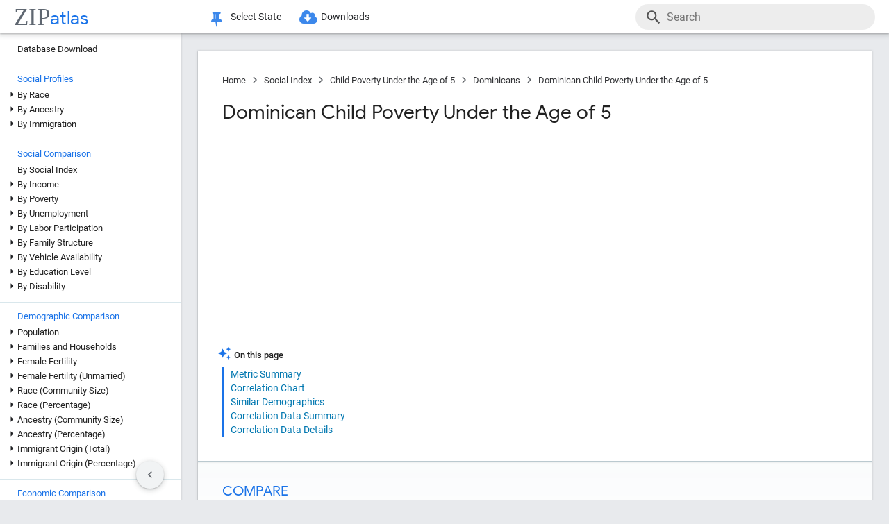

--- FILE ---
content_type: text/html; charset=UTF-8
request_url: https://zipatlas.com/us/poverty/dominican-child-poverty-under-5.htm
body_size: 77248
content:
<!DOCTYPE html><html lang="en"><head><title>Dominican Child Poverty Under the Age of 5 | 24.0% in 2026 | Zip Atlas</title><meta name="description" content="Investigate the Child Poverty Under the Age of 5 of Dominicans in the United States through statistical analysis."><meta charset="UTF-8"><meta name="robots" content="all,index,follow"><meta name="viewport" content="width=device-width, initial-scale=1"><meta name="rating" content="general"><meta name="author" content="ZipAtlas.com"><script async src="https://www.googletagmanager.com/gtag/js?id=G-FE4BL8389Z"></script><script>window.dataLayer=window.dataLayer||[];function gtag(){dataLayer.push(arguments);}gtag('js',new Date());gtag('config','G-FE4BL8389Z');</script> <script type="text/javascript" src="/js/leaflet.js"></script><link rel="stylesheet" type="text/css" href="/css/leaflet.min.css"> <script type="application/ld+json">{"@context":"https://schema.org","@type":"BreadcrumbList","itemListElement":[{"@type":"ListItem","position":1,"name":"Zip Atlas Home","item":"https://zipatlas.com"},{"@type":"ListItem","position":2,"name":"Social Index","item":"https://zipatlas.com/us/social-index.htm"},{"@type":"ListItem","position":3,"name":"Child Poverty Under the Age of 5","item":"https://zipatlas.com/us/poverty/child-poverty-under-5.htm"},{"@type":"ListItem","position":4,"name":"Dominicans","item":"https://zipatlas.com/us/profile/dominicans.htm"},{"@type":"ListItem","position":5,"name":"Dominican Child Poverty Under the Age of 5","item":"https://zipatlas.com/us/poverty/dominican-child-poverty-under-5.htm"}]}</script>   <style>@font-face { font-family: 'Roboto Light'; font-style: normal; font-weight: 300; font-display: fallback; src: local('Roboto Light'), local('Roboto-Light'), url('/fonts/KFOlCnqEu92Fr1MmSU5fChc4EsA.woff2') format('woff2'); unicode-range: U+0100-024F, U+0259, U+1E00-1EFF, U+2020, U+20A0-20AB, U+20AD-20CF, U+2113, U+2C60-2C7F, U+A720-A7FF; font-display: fallback; }@font-face { font-family: 'Roboto Light'; font-style: normal; font-weight: 300; font-display: fallback; src: local('Roboto Light'), local('Roboto-Light'), url('/fonts/KFOlCnqEu92Fr1MmSU5fBBc4.woff2') format('woff2'); unicode-range: U+0000-00FF, U+0131, U+0152-0153, U+02BB-02BC, U+02C6, U+02DA, U+02DC, U+2000-206F, U+2074, U+20AC, U+2122, U+2191, U+2193, U+2212, U+2215, U+FEFF, U+FFFD; font-display: fallback; }@font-face { font-family: 'Roboto'; font-style: normal; font-weight: 400; font-display: fallback; src: local('Roboto'), local('Roboto-Regular'), url('/fonts/KFOmCnqEu92Fr1Mu7GxKOzY.woff2') format('woff2'); unicode-range: U+0100-024F, U+0259, U+1E00-1EFF, U+2020, U+20A0-20AB, U+20AD-20CF, U+2113, U+2C60-2C7F, U+A720-A7FF; font-display: fallback; }@font-face { font-family: 'Roboto'; font-style: normal; font-weight: 400; font-display: fallback; src: local('Roboto'), local('Roboto-Regular'), url('/fonts/KFOmCnqEu92Fr1Mu4mxK.woff2') format('woff2'); unicode-range: U+0000-00FF, U+0131, U+0152-0153, U+02BB-02BC, U+02C6, U+02DA, U+02DC, U+2000-206F, U+2074, U+20AC, U+2122, U+2191, U+2193, U+2212, U+2215, U+FEFF, U+FFFD; font-display: fallback; }@font-face { font-family: 'Roboto Medium'; font-style: normal; font-weight: 500; font-display: fallback; src: local('Roboto Medium'), local('Roboto-Medium'), url('/fonts/KFOlCnqEu92Fr1MmEU9fChc4EsA.woff2') format('woff2'); unicode-range: U+0100-024F, U+0259, U+1E00-1EFF, U+2020, U+20A0-20AB, U+20AD-20CF, U+2113, U+2C60-2C7F, U+A720-A7FF; font-display: fallback; }@font-face { font-family: 'Roboto Medium'; font-style: normal; font-weight: 500; font-display: fallback; src: local('Roboto Medium'), local('Roboto-Medium'), url('/fonts/KFOlCnqEu92Fr1MmEU9fBBc4.woff2') format('woff2'); unicode-range: U+0000-00FF, U+0131, U+0152-0153, U+02BB-02BC, U+02C6, U+02DA, U+02DC, U+2000-206F, U+2074, U+20AC, U+2122, U+2191, U+2193, U+2212, U+2215, U+FEFF, U+FFFD; font-display: fallback; }@font-face { font-family: 'Material Icons'; font-style: normal; font-weight: 400; src: local('Material Icons'), local('MaterialIcons-Regular'), url('/fonts/flUhRq6tzZclQEJ-Vdg-IuiaDsNc.woff2') format('woff2'); font-display: fallback; }@font-face { font-family: 'FontAwesome'; src: url('/fonts/fontawesome-webfont.eot'); src: url('/fonts/fontawesome-webfont.eot') format('embedded-opentype'), url('/fonts/fontawesome-webfont.woff2') format('woff2'), url('/fonts/fontawesome-webfont.woff') format('woff'), url('/fonts/fontawesome-webfont.ttf') format('truetype'), url('/fonts/fontawesome-webfont.svg') format('svg'); font-weight: normal; font-style: normal; font-display: fallback; }@font-face { font-family: 'Google Sans'; font-style: normal; font-weight: 500; src: url('/fonts/g-sans/4UabrENHsxJlGDuGo1OIlLU94YtzCwY.woff2') format('woff2'); unicode-range: U+0000-00FF,U+0131,U+0152-0153,U+02BB-02BC,U+02C6,U+02DA,U+02DC,U+0300-0301,U+0303-0304,U+0308-0309,U+0323,U+0329,U+2000-206F,U+2074,U+20AC,U+2122,U+2191,U+2193,U+2212,U+2215,U+FEFF,U+FFFD; font-display: fallback; } @font-face { font-family: 'Google Sans'; font-style: normal; font-weight: 400; src: url('/fonts/g-sans/4UaGrENHsxJlGDuGo1OIlL3Owp4.woff2') format('woff2'); unicode-range: U+0000-00FF,U+0131,U+0152-0153,U+02BB-02BC,U+02C6,U+02DA,U+02DC,U+0300-0301,U+0303-0304,U+0308-0309,U+0323,U+0329,U+2000-206F,U+2074,U+20AC,U+2122,U+2191,U+2193,U+2212,U+2215,U+FEFF,U+FFFD; font-display: fallback; } @font-face { font-family: 'Google Sans'; font-style: normal; font-weight: 700; src: url('/fonts/g-sans/4UabrENHsxJlGDuGo1OIlLV154tzCwY.woff2') format('woff2'); unicode-range: U+0000-00FF,U+0131,U+0152-0153,U+02BB-02BC,U+02C6,U+02DA,U+02DC,U+0300-0301,U+0303-0304,U+0308-0309,U+0323,U+0329,U+2000-206F,U+2074,U+20AC,U+2122,U+2191,U+2193,U+2212,U+2215,U+FEFF,U+FFFD; font-display: fallback; }</style> <style>:root { --light-grey: rgba(243,243,243); --light-grey-border: solid 1px var(--light-grey); --roboto: 'Roboto', sans-serif; --roboto-light: 'Roboto Light', sans-serif; --roboto-medium: 'Roboto Medium', sans-serif; --times:'Times New Roman', Times, serif; --awesome: normal normal normal 14px/1 FontAwesome; --icons:'Material Icons'; --g-sans: 'Google Sans',arial,sans-serif; --menu-height: 48px; --nav-left-width: 260px; --nav-right-width: 355px; --blue: rgb(26, 115, 232); --black: rgb(32, 33, 36); --black-light: rgb(36, 38, 41); --social-button-grad: linear-gradient(to bottom, transparent, rgba(0, 0, 0, 0.1)); --blue-bg-2: rgba(232, 240, 254, 0.6); --dm-blue: rgb(94, 187, 255); --map-tiles-filter: brightness(0.6) invert(1) contrast(3) hue-rotate(200deg) saturate(0.3) brightness(0.7);} a, abbr, acronym, address, applet, article, aside, audio, b, blockquote, big, body, center, canvas, caption, cite, code, command, datalist, dd, del, details, dfn, dl, div, dt, em, embed, fieldset, figcaption, figure, font, footer, form, h1, h2, h3, h4, h5, h6, header, hgroup, html, i, iframe, img, ins, kbd, keygen, label, legend, li, meter, nav, object, ol, output, p, pre, progress, q, s, samp, section, small, span, source, strike, strong, sub, sup, table, tbody, tfoot, thead, th, tr, tdvideo, tt, u, ul, input, select var {background: transparent; border: 0 none; font-size: 100%; font-weight: normal; margin: 0; padding: 0; border: 0; outline: 0; vertical-align: top; font-family: Arial; font-family: var(--roboto), Arial, Helvetica, sans-serif; -webkit-font-smoothing: antialiased; -moz-osx-font-smoothing: grayscale; color: #212121; font-size: 13px; box-sizing: border-box; border-radius: 0px; } @media only screen and (max-width: 750px) { a, abbr, acronym, address, applet, article, aside, audio, b, blockquote, big, body, center, canvas, caption, cite, code, command, datalist, dd, del, details, dfn, dl, div, dt, em, embed, fieldset, figcaption, figure, font, footer, form, h1, h2, h3, h4, h5, h6, header, hgroup, html, i, iframe, img, ins, kbd, keygen, label, legend, li, meter, nav, object, ol, output, p, pre, progress, q, s, samp, section, small, span, source, strike, strong, sub, sup, table, tbody, tfoot, thead, th, tr, tdvideo, tt, u, ul, input, select var { font-size: 12px; } } html { scroll-behavior: smooth; } b *, strong * { font-weight: bold; } a, a:visited { text-decoration: none; font-family:var(--roboto); color: #0077b0; } a:hover { color: #bf884f; text-decoration: underline; } ol, ul { list-style: none; } blockquote, q { quotes: none; } table, table td { padding: 0; border: none; border-collapse: collapse; } img { vertical-align: top; } embed { vertical-align: top; } * { border: none; outline: none; padding: 0; margin: 0; -webkit-overflow-scrolling: touch; } a.button, button, input[type="button"] { display:inline-block; background-color:rgb(26, 114, 230); font-family: var(--roboto-medium); font-size:13px; color:#fff; transition: all 0.25s ease; margin-right: 5px; padding:8px 18px; border-radius: 20px; cursor:pointer; } @media only screen and (max-width: 750px) { a.button, button, input[type="button"] { font-family: var(--roboto); padding:8px 14px; font-size: 11px; } } a.button:hover, button:hover, input[type="button"]:hover { text-decoration:none; background-color:rgb(25, 100, 206); box-shadow:rgb(60 64 67 / 30%) 0px 1px 2px 0px, rgb(60 64 67 / 15%) 0px 1px 3px 1px;} ol * { font-size:16px; } ol { list-style: decimal; padding:0 25px 0 35px; margin-top:25px; } ol > li { margin-bottom: 25px; } ol > li > ol { list-style: upper-alpha; padding: 0 0 0 35px; } ol > li > ol > li { margin-top:10px; }</style><style>.fa { display: inline-block; font: var(--awesome); font-size: inherit; text-rendering: auto; -webkit-font-smoothing: antialiased; -moz-osx-font-smoothing: grayscale } .fa-envelope { background:var(--blue); } .fa-envelope::before { content: "\f0e0"; } .fa-facebook { background:#3B5998; } .fa-facebook::before { content: "\f09a"; } .fa-twitter { background:#55ACEE; } .fa-twitter::before { content: "\f099"; } .fa-linkedin { background:#007bb5; } .fa-linkedin:before { content: "\f0e1"; } .fa-reddit { background:#ff5700; } .fa-reddit:before { content: "\f1a1"; } .fa-telegram { background:#2AABEE; } .fa-telegram:before { content: "\f2c6"; } .fa-whatsapp { background:#128c7e; } .fa-whatsapp:before { content: "\f232"; }</style> <script>'use strict';var win=window;var doc=document;var get=(selector)=>{return doc.querySelector(selector);};var getAll=(selector)=>{return doc.querySelectorAll(selector);};var en=(t)=>{return(!t)?'':encodeURIComponent(t);};var create=(tag,attr,children,content)=>{let el=doc.createElement(tag);if(attr!=null){if(Array.isArray(attr)){let l=attr.length-1;let i=-1;while(i++<l){el.classList.add(attr[i]);}}else{for(const key in attr){el.setAttribute(key,attr[key]);}}}if(content!=null){el.innerHTML=content;}if(children!=null){children.forEach((ch)=>{el.add(ch);});}return el;};var a=(s,href,text)=>{let el=create('a',{'href':href,'target':'_blank','rel':'noopener'},null,text);s.parentElement.add(el);s.remove();};var hasValue=function(v){if(!v){return false;}if(typeof v==='string'||v instanceof String){return v.match(/^\s*$/)==null;}return false;};var add=function(element){doc.body.appendChild(element);};var remove=function(element){doc.body.removeChild(element);};var getCookie=function(name){var values=doc.cookie.match('(^|;)\\s*'+name+'\\s*=\\s*([^;]+)');return values?values.pop():'';};var resizeHandler=null;var on=function(event,handler){if(Array.isArray(event)){event.forEach((e)=>{on(e,handler);});return;}switch(event){case'unload':{addEventListener('unload',handler);}break;case'resize':{if(resizeHandler==null){resizeHandler={handlers:[handler],timeout:null,run:()=>{for(let i=0;i<resizeHandler.handlers.length;i++){resizeHandler.handlers[i]();}}};win.addEventListener('resize',(e)=>{clearTimeout(resizeHandler.timeout);resizeHandler.timeout=setTimeout(()=>{resizeHandler.run();},250);});}else{resizeHandler.handlers.push(handler);}}break;case'scrollend':{if(!handler||typeof handler!=='function')return;let t;window.addEventListener('scroll',()=>{window.clearTimeout(t);t=setTimeout(handler,50);},false);}break;default:doc.addEventListener(event,handler);break;}};HTMLElement.prototype.on=function(event,handler){if(Array.isArray(event)){event.forEach((e)=>{this.on(e,handler);});return;}switch(event){case'swipe':{const t={sX:0,xY:0,eX:0,eY:0};this.on('touchstart',(e)=>{if(!e.touches)return;if(e.touches.Count<1)return;t.sX=e.touches[0].clientX;t.sY=e.touches[0].clientY;t.eX=e.touches[0].clientX;t.eY=e.touches[0].clientY;},{passive:true});this.on('touchmove',(e)=>{if(!e.touches)return;if(e.touches.Count<1)return;t.eX=e.touches[0].clientX;t.eY=e.touches[0].clientY;const dX=t.eX-t.sX;const dY=t.eY-t.sY;},{passive:true});this.on('touchend',(e)=>{const dX=t.eX-t.sX;const dY=t.eY-t.sY;const tan=Math.abs(dY)/Math.abs(dX);let ev=null;if(tan>1){if(dY>0){ev={direction:'down',dX:dX,dY:dY};}if(dY<0){ev={direction:'up',dX:dX,dY:dY};}}else if(tan<1){if(dX>0){ev={direction:'right',dX:dX,dY:dY};}if(dX<0){ev={direction:'left',dX:dX,dY:dY};}}if(ev!=null){handler(ev);}},{passive:true});}break;default:{this.addEventListener(event,handler,{passive:true});}break;}};HTMLElement.prototype.dad=function(){return this.parentElement;};HTMLElement.prototype.uncle=function(){return this.parentElement.previousElementSibling;};HTMLElement.prototype.aunt=function(){return this.parentElement.nextElementSibling;};HTMLElement.prototype.addClass=function(className){if(!this.classList.contains(className)){this.classList.add(className);}};HTMLElement.prototype.removeClass=function(className){if(this.classList.contains(className)){this.classList.remove(className);}};HTMLElement.prototype.toggleClass=function(className){this.classList.toggle(className);};HTMLElement.prototype.hasClass=function(className){return this.classList.contains(className);};HTMLElement.prototype.add=function(element,beforeElement){if(element==null){return;}if(Array.isArray(element)){this.append(...element);return;}if(beforeElement){if(isNaN(beforeElement)){this.insertBefore(element,beforeElement);}else{if(!this.firstChild){this.appendChild(element);}else{this.insertBefore(element,this.firstChild);}}}else{this.appendChild(element);}};HTMLElement.prototype.remove=function(element){if(element==undefined){this.parentElement.removeChild(this);}else{this.removeChild(element);}};HTMLElement.prototype.get=function(selector){return this.querySelector(selector);};HTMLElement.prototype.getAll=function(selector){return this.querySelectorAll(selector);};HTMLElement.prototype.clear=function(){while(this.lastChild){this.removeChild(this.lastChild);}};HTMLSelectElement.prototype.addOption=function(v,t){let o=doc.createElement('option');o.setAttribute('value',v);o.textContent=t;this.add(o);};String.prototype.hasValue=function(){return hasValue(this);};String.prototype.toTag=function(){return this.replace(/(^[^\w]+\b|\b[^\w]+$)/g,'').replace(/[^\w]+/g,'-');};String.prototype.toTagL=function(){return this.toLowerCase().replace(/(^[^\w]+\b|\b[^\w]+$)/g,'').replace(/[^\w]+/g,'-');};String.prototype.trimAll=function(){return this.trim().replace(/\s+/g,' ');};String.prototype.trimAllL=function(){return this.trimAll().toLowerCase();};Number.prototype.Div=function(d){return d==0?0:this/d;};Number.prototype.P=function(){let max_digits=1;if(this<0.01){max_digits=2;}if(this<0.001){max_digits=3;}if(this<0.0001){max_digits=4;}return this.toLocaleString('en-US',{style:'percent',minimumFractionDigits:1,maximumFractionDigits:max_digits});};Number.prototype.P1=function(){let max_digits=1;if(this==0){max_digits=1;}else{if(this<0.01){max_digits=2;}if(this<0.001){max_digits=3;}if(this<0.0001){max_digits=4;}}return this.toLocaleString('en-US',{style:'percent',minimumFractionDigits:1,maximumFractionDigits:max_digits});};Number.prototype.P2=function(){let max_digits=2;if(this==0){max_digits=2;}else{if(this<0.001){max_digits=3;}if(this<0.0001){max_digits=4;}if(this<0.00001){max_digits=5;}}return this.toLocaleString('en-US',{style:'percent',minimumFractionDigits:2,maximumFractionDigits:max_digits});};Number.prototype.N0=function(){return this.toLocaleString("en-US");};Number.prototype.N1=function(){return this.toLocaleString("en-US",{style:'decimal',minimumFractionDigits:1,maximumFractionDigits:1});};Number.prototype.N2=function(){return this.toLocaleString("en-US",{style:'decimal',minimumFractionDigits:2,maximumFractionDigits:2});};Number.prototype.N3=function(){return this.toLocaleString("en-US",{style:'decimal',minimumFractionDigits:3,maximumFractionDigits:3});};Number.prototype.N4=function(){return this.toLocaleString("en-US",{style:'decimal',minimumFractionDigits:4,maximumFractionDigits:4});};Number.prototype.C0=function(){return this.toLocaleString('en-US',{style:'currency',currency:'USD',minimumFractionDigits:0,maximumFractionDigits:0});};Number.prototype.C2=function(){return this.toLocaleString('en-US',{style:'currency',currency:'USD',minimumFractionDigits:2,maximumFractionDigits:2});};Number.prototype.T=function(){const hours=Math.floor(this/60).toString().padStart(2,'0');const minutes=Math.floor(this % 60).toString().padStart(2,'0');const seconds=Math.floor((this % 1)*60).toString().padStart(2,'0');return hours+':'+minutes+':'+seconds;};Number.prototype.toUSD=function(digits){digits=(isNaN(digits))?0:digits;return this.toLocaleString('en-US',{style:'currency',currency:'USD',minimumFractionDigits:digits,maximumFractionDigits:digits});};Number.prototype.toAbbrUSD=function(){if(this>=2000000){return'$'+(this/1000000).toFixed(1)+'m';}if(this>=1000000){return'$'+(this/1000000).toFixed(2)+'m';}if(this>=100000){return'$'+Math.floor((this/1000)).toFixed(0)+'k';}return this.toUSD();};Number.prototype.withCommas=function(){return this.toString().replace(/\B(?=(\d{3})+(?!\d))/g,",");};Array.prototype.style=function(el){for(let i=0;i<this.length;i++){const s=this[i];for(const k in s){const v=s[k];if(v!=undefined && v!=null){el.style[k]=v;}}}};HTMLElement.prototype.css=function(o){for(const k in o){const v=o[k];if(v!=undefined && v!=null){this.style[k]=v;}}};</script> <style>div[ch="c"], div[ch="h"] { position: relative; display: grid; grid-template-columns: 1fr; grid-gap: 5px; padding: 5px 0px 20px 0px; } div[ch="tm"] { position:relative; height:500px; user-select: none; } div[ch="c"] *, div[ch="h"] * { font-size: 12px; user-select: none; } div[ch="tm"] > p { position:absolute; border-radius:5px; border-width: 1px; border-style: solid; box-sizing: border-box; padding:3px; overflow:hidden; transition: all 0.1s ease; color:#000; } div[ch="tm"] > p:hover { z-index:1; outline:solid 2px #fff; } div[ch="c"] > div, div[ch="h"] > div { position: relative; background-color: rgb(0 0 0 / 3%); height: 24px; border-radius: 12px; box-shadow: inset 0px 1px 1px rgb(0 0 0 / 15%), inset 0px 2px 2px rgb(0 0 0 / 10%), inset 0px -1px 0px rgb(0 0 0 / 10%); }div[ch="tm"] d:hover { box-shadow: 0px 0px 1px rgb(255 255 255 / 100%); outline:solid 2px #fff; }div[ch="c"] div.scale, div[ch="h"] div.scale { position: absolute; top: 0px; height: 100%; width: 100%; border-bottom: none; padding: 0px 5px 0px 5px; background-color: unset; border-radius: initial; box-shadow: initial; display: grid; align-items: flex-end; } div[ch="h"] div.scale { grid-template-columns: 159.5px 1fr 1fr 8.5px; } div[ch="c"] div.scale { grid-template-columns: 8.5px 1fr 1fr 8.5px; } div[ch="c"] div.scale > div, div[ch="h"] div.scale > div { display: flex; justify-content: right; align-items: end; width: 100%; height: 100%; padding-right: 5px; border-right: solid 1px rgb(0 0 0 / 15%); } div[ch="c"] div.scale > :nth-child(1) { grid-column: 2 / 3; justify-content: left; border-left: solid 1px rgb(0 0 0 / 15%); border-right: none; padding-left: 5px; } div[ch="c"] div.scale > :nth-child(2) { grid-column: 3 / 4; } div[ch="c"] div.scale .legend { position: absolute; justify-content: center; left: 0; right: 0; bottom: 0; height: 18px; border-right: none; } div[ch="c"] div.scale .legend > div:nth-child(2n + 1) { position: static; height: 13px; width: 13px; border-radius: 0px; transform: translateY(-2px); transition: none; } div[ch="c"] div.scale .legend > div:nth-child(3) { margin-left:15px; } div[ch="c"] div.scale .legend > div:nth-child(2n+1):hover{ box-shadow:none; } div[ch="c"] div.scale .legend > div:nth-child(2n) { font-size:13px; margin-left:5px; } @media only screen and (max-width: 750px) { div[ch="c"] div.scale .legend > div:nth-child(2n) { margin-left:4px; font-size:12px; } div[ch="c"] div.scale .legend > div:nth-child(3) { margin-left:10px; } }div[ch] .tt { position: absolute; display: grid; grid-template-columns: auto auto; grid-gap: 3px 5px;background-color: rgb(0 0 0 / 80%); border-radius: 10px; padding: 7px 13px; left:50%; height: auto; z-index: 100; pointer-events: none; box-shadow: initial; transform: translateY(-2px); transition: all 0.25s ease-in-out; opacity: 0; } div[ch] .tt.v { opacity: 1; } div[ch] .tt::after { content: ''; position: absolute; top: 100%; left:50%; transform: translateX(-50%); width: 0; height: 0; border-left: 5px solid transparent; border-right: 5px solid transparent; border-top: 5px solid rgb(0 0 0 / 95%); } div[ch] .tt * { pointer-events: none; white-space: nowrap; color:#fff; } div[ch] .tt .r { text-align:right; } div[ch] .tt span:nth-of-type(1) { margin-right: 3px; color: #ffd000; } div[ch] .tt span:nth-of-type(2) { margin: 0px 3px; color: #a0c0ff; } div[ch="c"] .tt > div:first-child { padding-bottom:3px; }div[ch="tm"] .tt { transform: translate(-100%, -50%); }div[ch="tm"] .tt.r { transform: translate(0%, -50%); } div[ch="tm"] .tt > div:nth-child(1) { grid-column: 1 / 3; } div[ch="tm"] .tt > div:nth-child(2), div[ch="tm"] .tt > div:nth-child(3) { grid-column: unset; }div[ch="tm"] .tt::after { top: 50%; left: 100%; transform: translateY(-50%); border-top: 5px solid transparent; border-left: 5px solid rgb(0 0 0 / 95%); border-right: none; border-bottom: 5px solid transparent; }div[ch="tm"] .tt.r::after { left: 0; transform: translate(-100%, -50%); border-top: 5px solid transparent; border-left: none; border-right: 5px solid rgb(0 0 0 / 95%); border-bottom: 5px solid transparent; }div[ch="h"] div.bar * { pointer-events: none; } div[ch="c"] div.bar, div[ch="h"] div.bar { position: absolute; top: 4px; bottom: 4px; left: 5px; width: 10px; max-width: calc(100% - 10px); border-radius: 8px; box-shadow: -1px 1px 1px rgb(0 0 0 / 35%); } div[ch="c"] div.bar.ok::after, div[ch="h"] div.bar.ok::after { content: attr(v); position:absolute; left:100%; transform: translate(5px, 1.5px); font-size: 12px; } div[ch="c"] div.bar.ok:nth-child(1)::after {left:0; transform: translate(calc(-100% - 5px), 1.5px); } div[ch="c"] div.bar.ok.i::after, div[ch="h"] div.bar.ok.i::after { transform: translate(calc(-100% - 10px), 1.5px); color: #fff; } div[ch="c"] div.bar.ok.i:nth-child(1)::after { top:1px; left:10px; transform: none; } div[ch="c"] div.bar { max-width: calc(50% - 5px); } div[ch="c"] div.bar:nth-child(1) { left:auto; right:50%; border-top-right-radius: 0; border-bottom-right-radius: 0; } div[ch="c"] div.bar:nth-child(2) { left:50%; border-top-left-radius: 0; border-bottom-left-radius: 0; }div[ch="c"] div.bar > div.title, div[ch="h"] div.bar > div.title { position: absolute; top: -2px; left: 10px; font-size:13px; padding: 2px 10px 2px 10px; transition: all 0.15s ease-in-out; border-radius: 10px; background-color: #fff; box-shadow: -0.5px 0.5px 2px rgb(0 0 0 / 50%); white-space: nowrap; z-index:10; } @media only screen and (max-width: 750px) { div[ch="c"] div.bar > div.title, div[ch="h"] div.bar > div.title { font-size:11px; } div[ch="c"] div.bar::after, div[ch="h"] div.bar::after { display:none; } } div[ch="c"] div.bar > div.title { left:0px; transform: translateX(-50%); } div[ch="c"] div.bar.v > div.title, div[ch="c"] div.bar:hover > div.title, div[ch="h"] div.bar:hover > div.title { background-color: var(--blue); color: #fff; }div[ch="c"] div.bar > div.pin, div[ch="h"] div.bar > div.pin { position: relative; top: 0px; left: 0px; width: 100%; height: 100%; display:none; } div[ch="c"] div.bar > div.pin > div:nth-child(1), div[ch="h"] div.bar > div.pin > div:nth-child(1) { position: absolute; top: 1px; right: 18px; width: 10px; height: 35px; background-image: linear-gradient(to bottom, rgb(0 0 0 / 35%) 0%, rgb(0 0 0 / 5%) 65%, transparent);transform: rotateZ(51deg); border-bottom-left-radius: 40%; border-bottom-right-radius: 40%; z-index: 1; } div[ch="c"] > div > div.bar:nth-child(1) > div.pin > div:nth-child(1) { left:-9px; right:auto; } div[ch="c"] div.bar > div.pin > div:nth-child(2), div[ch="h"] div.bar > div.pin > div:nth-child(2) { position: absolute; top: 3px; right: 5px; width: 10px; bottom: 3px; background-color: rgba(255, 255, 255, 1); background-image: linear-gradient(45deg, rgba(0, 0, 0, 0.15), transparent); border-radius: 10px; box-shadow: -1px 1px 2px rgb(0 0 0 / 15%); z-index:2; } div[ch="c"] > div > div.bar:nth-child(1) > div.pin > div:nth-child(2) { left:5px; right:auto; } div[ch="sp"] { position:relative; height: 650px; max-height:65vh; padding: 2px 0px 25px 25px; margin-bottom:35px; } div[ch="sp"] * { font-size:16px; } div[ch="sp"] > div { position:relative; width:100%; height:100%; }div[ch="sp"] .cv-scale { position:absolute; inset: 0; border-left: solid 1px rgb(0 0 0 / 35%); border-bottom: solid 1px rgb(0 0 0 / 35%); } div[ch="sp"] .cv-scale > div { position:absolute; } div[ch="sp"] .cv-scale .sX, div[ch="sp"] .cv-scale .sY { inset: 10px 0 0 0; display:grid; grid-template-rows: repeat(4, 1fr); } div[ch="sp"] .cv-scale .sY > div { border-top: dashed 1px rgb(0 0 0 / 15%); display: flex; justify-content: end; font-family: var(--g-sans); color: var(--blue); padding-top: 3px; } div[ch="sp"] .cv-scale .sX { grid-template-rows: unset; grid-template-columns: repeat(10, 1fr); top: unset; align-items: flex-end; right: 50px; height: 30px; } div[ch="sp"] .cv-scale .sX > div { border-right: solid 1px rgb(0 0 0 / 35%); height: 50%; } div[ch="sp"] .cv-scale .sX > div:nth-child(5n) { height:100%; } div[ch="sp"] .cv-scale .sX-l { left: 0; right: 0; bottom: -25px; display: flex; justify-content: space-between; } div[ch="sp"] .cv-scale .sX-l > div { font-family: var(--g-sans); color: var(--blue); } div[ch="sp"] .cv-scale .cv-lbl-x { inset: 100% auto auto 50%; translate: -50% 5px; display:grid; grid-template-columns: repeat(4, auto); grid-gap: 0px 5px; } div[ch="sp"] .cv-scale .cv-lbl-x > div { line-height:22px; white-space: nowrap; } div[ch="sp"]:has(.cv-stats > div:nth-child(6)) .cv-scale .cv-lbl-x > div:nth-child(2n+1) { width: 18px; margin: 2px 3px 3px 0px; } div[ch="sp"] .cv-scale .cv-lbl-x > div:nth-child(3) { margin-left:20px !important; } div[ch="sp"] .cv-scale .cv-lbl-y { position: absolute; top: 50%; left: -25px; line-height:22px; transform-origin: 0px 0px; transform: rotate(-90deg) translateX(-50%); }div[ch="sp"] .cv-wm { display: grid; grid-template-columns: auto auto; align-items: baseline; top: 50%; left: 50%; right: unset; bottom: unset; width: unset; height: unset; opacity: 0.15; z-index: 30; transform: translate(-50%, -50%) scale(2.5); pointer-events: none; } div[ch="sp"] .cv-wm > div { text-shadow: 0px 0px 3px #fff; } div[ch="sp"] .cv-wm > div:first-child { font-family: var(--times); font-size: 35px; color: rgba(27, 39, 53, 0.7); } div[ch="sp"] .cv-wm > div:last-child { font-family: var(--g-sans); font-size: 26px; color: var(--blue); }div[ch="sp"] .cv-stats { top: 10px; left: 50%; right: unset; bottom: unset; translate: calc(-50% - 25px) -10px; display: grid; grid-template-columns: repeat(5, auto); grid-gap: 0px 5px; padding: 3px 20px 2px 20px; background-color: rgb(255 255 255 / 60%); border: solid 1px rgba(0 0 0 / 15%); pointer-events: none; z-index: 30; } div[ch="sp"] .cv-stats > div { white-space: nowrap; line-height:22px; } div[ch="sp"] .cv-stats > div:nth-child(1), div[ch="sp"] .cv-stats > div:nth-child(6) { width: 18px; margin: 2px 3px 3px 0px; } div[ch="sp"] .cv-stats > div:nth-child(1) { display:none; } div[ch="sp"]:has(.cv-stats > div:nth-child(6)) .cv-stats > div:nth-child(1) { display:block; } div[ch="sp"]:has(.cv-stats > div:nth-child(6)) .cv-scale .cv-lbl-x > div:nth-child(1), div[ch="sp"]:has(.cv-stats > div:nth-child(6)) .cv-stats > div:nth-child(1) { background-color: rgba(26 115 232 / 30%); border: solid 1px rgba(26 115 232 / 55%); } div[ch="sp"] .cv-scale .cv-lbl-x > div:nth-child(3), div[ch="sp"] .cv-stats > div:nth-child(6) { background-color: rgb(245 102 147 / 35%); border: solid 1px rgb(245 102 147 / 55%); } div[ch="sp"] .cv-stats > div:nth-child(5n + 3), div[ch="sp"] .cv-stats > div:nth-child(5n + 5) { font-family: var(--g-sans); font-size: 18px; color: var(--blue); text-align: right; } div[ch="sp"] .cv-stats > div:nth-child(5n + 4) { padding-left:10px; }div[ch="sp"] .cv-chart { position: absolute; inset: 0 0 2px 2px; overflow:hidden; } div[ch="sp"] .cv-chart > div { position: absolute; inset: 10px 50px 0 0; } div[ch="sp"] .cv-chart > div > div { position:absolute; inset:0; } div[ch="sp"] .cv-canvas > canvas, div[ch="sp"] .cv-data > div, div[ch="sp"] .cv-tt > div { position:relative; width:100%; height:100%; } div[ch="sp"] .cv-data > div > div { position:absolute; translate: -50% -50%; background-color:rgba(26 115 232 / 15%); border: solid 1px rgba(26 115 232 / 50%); border-radius: 50%; transition:width 0.1s ease, height 0.1s ease; } div[ch="sp"] .cv-data > div > div.d2 { background-color:rgb(245 102 147 / 15%); border: solid 1px rgb(245 102 147 / 50%); } div[ch="sp"] .cv-data > div > div:hover { background-color:#ff800080; border: solid 0.5px rgba(255 128 0 / 90%); width:25px !important; height:25px !important; z-index:50; } div[ch="sp"] .cv-data .cv-lines { left: 0; bottom: 0; width: 50%; height: 50%; border: unset; border-top: dashed 1px var(--blue); border-right: dashed 1px var(--blue); pointer-events: none; translate: unset; border-radius: unset; transition: unset; background: unset; visibility: hidden; opacity:0; transition: opacity 0.25s ease; } div[ch="sp"] .cv-data .cv-lines.v { visibility:visible; opacity:1; } div[ch="sp"] .cv-data .cv-lines > div { position:absolute; padding: 2px 5px; background-color: rgb(255 255 255 / 75%); font-family: var(--g-sans); color:var(--blue); } div[ch="sp"] .cv-data .cv-lines > div:nth-child(1) { inset: auto auto 0 100%; margin-left: 1px; } div[ch="sp"] .cv-data .cv-lines.r > div:nth-child(1) { left: unset; right: 0; } div[ch="sp"] .cv-data .cv-lines > div:nth-child(2) { translate: 0 -100%; transform: translateY(-1px); } div[ch="sp"] .cv-data .cv-lines.b > div:nth-child(2) { translate: unset; transform: translate(-1px, 1px); } div[ch="sp"] .cv-data .cv-lines.x2 { border-right: none; } div[ch="sp"] .cv-data .cv-lines.x2 > div { inset: auto; translate: 0 -100%; transform: translateY(-1px); } div[ch="sp"] .cv-data .cv-lines.x2.u > div { translate: unset; transform: translateY(1px); }div[ch="sp"] .cv-tt { position:absolute; inset: 10px 50px 2px 2px; pointer-events:none; overflow: visible; z-index:50; } div[ch="sp"] .cv-tt > div { position:relative; width:100%; height:100%; } div[ch="sp"] .tt { translate: 0 -100%; transform: translate(-25.5px, -20px); } div[ch="sp"] .tt.r { transform: translateX(-100%) translate(34.5px, -20px); } div[ch="sp"] .tt::after { left:25px; } div[ch="sp"] .tt.r::after { left:unset; right:25px; } div[ch="sp"] .tt * { color:#fff; font-size:12px; } div[ch="sp"] .tt > div:nth-child(2n + 1) { text-align: right; } div[ch="sp"] .tt > div:nth-child(2n) { color: #ffd000; text-align: right; } div[ch="sp"] .tt > div:last-child { color: #a0c0ff; } div[ch="sp"] .tt.x1 .x2 { display:none; } div[ch="sp"] .tt.x2 .x1 { display:none; } @media only screen and (max-width: 750px) { div[ch="c"], div[ch="h"] { grid-gap:1px; } div[ch="c"] > div, div[ch="h"] > div { height:19px; } div[ch="c"] div.bar > div.pin > div:nth-child(1), div[ch="h"] div.bar > div.pin > div:nth-child(1) { top: 1.5px; width: 6px; right: 14.5px; height: 25px; } div[ch="c"] div.bar > div.pin > div:nth-child(2), div[ch="h"] div.bar > div.pin > div:nth-child(2) { width:6px; } div[ch="c"] > div > div.bar:nth-child(1) > div.pin > div:nth-child(1) { top: 1.5px; left: -4.5px; } div[ch="c"] div.bar > div.title, div[ch="h"] div.bar > div.title { top:-3px; padding-top:2px; } div[ch="sp"] .cv-scale .cv-lbl-x { grid-template-columns: repeat(2, auto); } div[ch="sp"] .cv-scale .cv-lbl-x > div:nth-child(3) { margin-left:0 !important; } } @media only screen and (max-width: 1000px) { div[ch="sp"] { padding-left:20px; } div[ch="sp"] * { font-size:14px; } div[ch="sp"] .cv-stats > div { line-height: 18px; } div[ch="sp"] .cv-scale .cv-lbl-x > div { line-height:19px; } div[ch="sp"] .cv-scale .cv-lbl-x > div:nth-child(2n + 1) { width:15px; } div[ch="sp"] .cv-scale .cv-lbl-x span, div[ch="sp"] .cv-scale .cv-lbl-y span { font-size: 16px; translate: 0 1.5px; } div[ch="sp"] .cv-stats > div:nth-child(5n + 3), div[ch="sp"] .cv-stats > div:nth-child(5n + 5) { padding-top: 1px; font-size:16px; } div[ch="sp"] .cv-stats > div:nth-child(1), div[ch="sp"] .cv-stats > div:nth-child(6) { width:15px; } }</style><script>var zchart={palette:['fba95b','e87870','649fdd','ad7bb1','25a5b7','8093e1','f56693'],color:{len:0,ix:0,get:()=>{return(zchart.color.ix++% zchart.color.len)+1;},h2r:(h)=>{let r=/^#?([a-f\d]{2})([a-f\d]{2})([a-f\d]{2})$/i.exec(h);return r?[parseInt(r[1],16),parseInt(r[2],16),parseInt(r[3],16)]:null;},r2h:(r,g,b)=>{return"#"+(1<<24|r<<16|g<<8|b).toString(16).slice(1);},rgb:()=>{return zchart.color.h2r(zchart.palette[zchart.color.ix++% zchart.color.len]);},mf:[3,7]},th:0.33,th_i:0.6,o:{x:0.9,n:0.35},ox:0.45,sp:50,spx:10,ff:(f)=>{let ff=(n)=>{return n.N0();};if(f){switch(f){case'N0':ff=(n)=>{return n.N0();};break;case'N1':ff=(n)=>{return n.N1();};break;case'N2':ff=(n)=>{return n.N2();};break;case'C0':ff=(n)=>{return n.C0();};break;case'C2':ff=(n)=>{return n.C2();};break;case'P':ff=(n)=>{return n.P();};break;case'P1':ff=(n)=>{return n.P1();};break;case'P2':ff=(n)=>{return n.P2();};break;case'T':ff=(n)=>{return n.T();};break;}}return ff;},dff:(f)=>{return zchart.ff('N0');},cf:(c)=>{return{c:isNaN(c)?((c=='S')?zchart.color.get():''):Number(c),a:c!='S'&& c!='M'&&(typeof c==='string'||c instanceof String)?JSON.parse(c):[]};},gx:(xv)=>{if(xv==0){return[0,0];}const t=[0.1,0.15,0.2,0.25,0.3,0.4,0.5,0.6,0.8,1];const x=Math.abs(xv);let m=x;let v=x;let p=0;if(x>1){while(v>=1){v/=10;p++;}}else{if(x<0.1){while(v<=0.1){v*=10;p++;}}}for(let i=0;i<t.length;i++){if(v<=t[i]){m=t[i];break;}}let s=0.1;if(x>1){while(p>0){m*=10;s*=10;p--;}}else{while(p>0){m/=10;s/=10;p--;}}return[m,s];},gs:(nv,xv)=>{let x=Math.abs(xv);let n=Math.abs(nv);if(n==x){return{x:xv,n:nv};}if(n>x){const t=n;n=x;x=t;}const gxr=zchart.gx(x);const gx=gxr[0];if(n<0.2*gx){return{x:gx,n:0};}const s=gxr[1];let v=gx-s;for(let i=0;i<20 && n<v;i++){v-=s;}if(v<0){v=0;}return{x:gx,n:v};},ar:(rules)=>{const st=document.createElement('style');document.head.appendChild(st);const ss=st.sheet;for(let i=0;i<rules.length;i++){let j=1;let rule=rules[i];let selector=rule[0];let propStr='';if(Array.isArray(rule[1][0])){rule=rule[1];j=0;}for(let pl=rule.length;j<pl;j++){const prop=rule[j];propStr+=`${prop[0]}:${prop[1]}${prop[2]?' !important':''};\n`;}ss.insertRule(`${selector}{${propStr}}`,ss.cssRules.length);}},init:()=>{zchart.color.len=zchart.palette.length;zchart.color.ix=Math.floor(Math.random()*zchart.color.len);const rules=[];for(let i=1;i<=zchart.palette.length;i++){const c=zchart.palette[i-1];rules.push([['div.bar.c-'+i],['background-color','#'+c]],[['div.bar.c-'+i+'.v','div.bar.c-'+i+':hover'],['box-shadow','0px 0px 6px #fff, 0px 0px 2px  #fff, 0px 0px 5px  #'+c+', 0px 0px 10px #'+c+', 0px 0px 15px #'+c]]);}for(let i=1;i<=101;i++){const d=Math.round(5*(i-1))/100;rules.push([['div[ch="c"] > div:nth-child('+i+') div.bar','div[ch="h"] > div:nth-child('+i+') div.bar'],['transition','box-shadow 0.15s ease-in-out, width 0.5s cubic-bezier(.43,1.39,.57,.97) '+' '+d+'s']]);}zchart.ar(rules);zchart.o.d=zchart.o.x-zchart.o.n;zchart.o.dp=Math.round(1000*(1-zchart.o.x)*zchart.o.d)/1000;}};zchart.init();zchart.HBar=function(_c){const data=(_c.ip)?_c.dp:_c.ds;if(data==null||data.length==0){return;}const ffp=(_c.ffp)?zchart.ff(_c.ffp):zchart.dff();const ffs=(_c.ffs)?zchart.ff(_c.ffs):zchart.dff();const ff=(_c.ip)?ffp:ffs;const tt_f=(i)=>{if(_c.dp[i]<0){return'-';}return _c.ds && _c.ds.length==_c.dp.length?'<span>'+ffp(_c.dp[i])+'</span> | <span>'+ffs(_c.ds[i])+'</span>':'<span>'+ffp(_c.dp[i])+'</span>';};const d={n:Math.min(...data),x:Math.max(...data)};d.d=(d.x-d.n);d.m=(d.x+d.n)/2;const gs=zchart.gs(d.n,d.x);const c={n:gs.n,x:gs.x};c.d=(c.x-c.n);c.m=(c.x+c.n)/2;const tt_l=create('div',null,null,_c.l[0]);const tt_v=create('div',null,null,tt_f(0));const tt=create('div',['tt'],[tt_l,create('div',['r'],null,_c.m+':'),tt_v]);if(_c.t && _c.t.hasValue()){tt.add(create('div',['r'],null,_c.t+':'),tt_l);}else{tt_l.style.gridColumn='1 / 3';}const br=[];const ts=[];const tr=_c.e.getAll('div');const sc=create('div',['scale'],[create('div',null,null,ff(c.n)),create('div',null,null,ff(c.m)),create('div',null,null,ff(c.x))]);_c.e.add(sc,tr[0]);_c.e.add(tt);const cd=zchart.cf(_c.c);const cf=(i)=>{switch(_c.c){case'S':return cd.c;case'M':return zchart.color.get();default:{if(!isNaN(_c.c)){return cd.c;}else if(typeof _c.c==='string'||_c.c instanceof String){return cd.a[i];}else{console.error('Invalid color format');}}}};let tm=null;for(let i=0;i<tr.length;i++){const t=tr[i];const ti=create('div',['title'],null,_c.l[i]);const io=(data[i]-c.n>=c.d*zchart.th_i)?' i':'';const b=create('div',{'class':'bar c-'+cf(i)+io,'v':ff(data[i])},[ti]);if(data[i]<0){b.style.display='none';}if(_c.ao){const o=((data[i]==d.n)?zchart.ox:(d.x-data[i])/d.d*zchart.ox)*100;b.style.backgroundImage='linear-gradient(rgb(255 255 255 / '+o+'%), rgb(255 255 255 / '+o+'%))';}const on=()=>{clearTimeout(tm);tt_l.innerHTML=_c.l[i];tt_v.innerHTML=tt_f(i);setTimeout(()=>{const wa=[];for(let i=0;i<ts.length;i++){wa.push(ts[i].offsetWidth);}const wt=Math.max(...wa);let l=wt+zchart.sp+zchart.spx+((b.offsetWidth-(wt+zchart.sp+zchart.spx))/3)-(tt.offsetWidth/2);if(l<5){l=5;}if(l>t.offsetWidth-tt.offsetWidth){l=t.offsetWidth-tt.offsetWidth;}tt.style.left=l+'px';tt.style.top=(t.offsetTop-tt.offsetHeight)+'px';tt.addClass('v');},0);};const off=()=>{tm=setTimeout(()=>{tt.removeClass('v');},50);};['touchmove','mouseover'].forEach((e)=>{b.on(e,()=>{on();});});b.on('mouseout',()=>{off();});t.add(b);br.push(b);ts.push(ti);}const fit=(_a)=>{const wa=[];for(let i=0;i<ts.length;i++){wa.push(ts[i].offsetWidth);}const wt=Math.max(...wa);const sw=wt+zchart.sp-zchart.spx;sc.style.gridTemplateColumns=sw+'px 1fr 1fr 8.5px';if(_a){for(let i=0;i<br.length;i++){const cw=_c.e.offsetWidth-wt-zchart.sp-zchart.spx;const width=((data[i]-c.n)/c.d)*cw+wt+zchart.sp;br[i].style.width=width+'px';const ms=typeof no_animations==='undefined'?50*(i-1)+250:0;setTimeout(()=>{br[i].addClass('ok');},ms);}}else{for(let i=0;i<br.length;i++){br[i].style.width=(wt+zchart.sp)+'px';const ms=typeof no_animations==='undefined'?50*(i-1)+250:0;setTimeout(()=>{br[i].addClass('ok');},ms);}}};on('resize',()=>{fit(true);});setTimeout(()=>{fit();setTimeout(()=>{fit(true);},0);},0);};zchart.Comp=function(_c){const data_1=(_c.ip)?_c.dp_1:_c.ds_1;const data_2=(_c.ip)?_c.dp_2:_c.ds_2;if(data_1==null||data_1.length==0){return;}const ffp=(_c.ffp)?zchart.ff(_c.ffp):zchart.dff();const ffs=(_c.ffs)?zchart.ff(_c.ffs):zchart.dff();const ff=(_c.ip)?ffp:ffs;const tt_f_1=(i)=>{if(_c.ds_1[i]<0){return'-';}return _c.ds_1 && _c.ds_1.length==_c.dp_1.length?'<span>'+ffp(_c.dp_1[i])+'</span> | <span>'+ffs(_c.ds_1[i])+'</span>':'<span>'+ffp(_c.dp_1[i])+'</span>';};const tt_f_2=(i)=>{if(_c.ds_2[i]<0){return'-';}return _c.ds_2 && _c.ds_2.length==_c.dp_2.length?'<span>'+ffp(_c.dp_2[i])+'</span> | <span>'+ffs(_c.ds_2[i])+'</span>':'<span>'+ffp(_c.dp_2[i])+'</span>';};const d_1={n:Math.min(...data_1),x:Math.max(...data_1)};d_1.d=(d_1.x-d_1.n);d_1.m=(d_1.x+d_1.n)/2;const d_2={n:Math.min(...data_2),x:Math.max(...data_2)};d_2.d=(d_2.x-d_2.n);d_2.m=(d_2.x+d_2.n)/2;const c={n:0,x:zchart.gx(Math.max(d_1.x,d_2.x))[0]};c.d=(c.x-c.n);c.m=(c.x+c.n)/2;const tt_l=create('div',null,null,_c.l[0]);const tt_v_1=create('div',null,null,tt_f_1(0));const tt_v_2=create('div',null,null,tt_f_2(0));const tt=create('div',['tt'],[tt_l,create('div',['r'],null,_c.m[0]+':'),tt_v_1,create('div',['r'],null,_c.m[1]+':'),tt_v_2]);if(_c.t && _c.t.hasValue()){tt.add(create('div',['r'],null,_c.t+':'),tt_l);}else{tt_l.style.gridColumn='1 / 3';}const br_1=[];const br_2=[];const ts=[];const tr=_c.e.getAll('div');const cf=_c.c && Array.isArray(_c.c)&& _c.c.length>=2?_c.c:zchart.color.mf;const sc=create('div',['scale'],[create('div',null,null,ff(c.x)),create('div',null,null,ff(c.x)),create('div',['legend'],[create('div',['bar','c-'+cf[0]]),create('div',null,null,_c.m[0]),create('div',['bar','c-'+cf[1]]),create('div',null,null,_c.m[1])])]);_c.e.add(sc,tr[0]);_c.e.add(tt);let tm=null;for(let i=0;i<tr.length;i++){const t=tr[i];const ti=create('div',['title'],null,_c.l[i]);const io_1=(data_1[i]>=c.x*zchart.th_i)?' i':'';const io_2=(data_2[i]>=c.x*zchart.th_i)?' i':'';const b_1=create('div',{'class':'bar c-'+cf[0]+io_1,'v':ff(data_1[i])});const b_2=create('div',{'class':'bar c-'+cf[1]+io_2,'v':ff(data_2[i])},[ti]);if(data_1[i]<0){b_1.style.display='none';}if(data_2[i]<0){b_2.style.display='none';}if(_c.ao){const o_1=((data_1[i]==d_1.n)?zchart.ox:(d_1.x-data_1[i])/d_1.d*zchart.ox)*100;const o_2=((data_2[i]==d_2.n)?zchart.ox:(d_2.x-data_2[i])/d_2.d*zchart.ox)*100;b_1.style.backgroundImage='linear-gradient(rgb(255 255 255 / '+o_1+'%), rgb(255 255 255 / '+o_1+'%))';b_2.style.backgroundImage='linear-gradient(rgb(255 255 255 / '+o_2+'%), rgb(255 255 255 / '+o_2+'%))';}const tt_u=()=>{tt_l.innerHTML=_c.l[i];tt_v_1.innerHTML=tt_f_1(i);tt_v_2.innerHTML=tt_f_2(i);};const on_1=()=>{clearTimeout(tm);tt_u();setTimeout(()=>{const wa=[];for(let i=0;i<ts.length;i++){wa.push(ts[i].offsetWidth);}const wt=Math.max(...wa)/2;let l=(_c.e.clientWidth+b_2.offsetWidth+wt-tt.offsetWidth)/2;if(l<5){l=5;}if(l>t.offsetWidth-tt.offsetWidth){l=t.offsetWidth-tt.offsetWidth;}tt.style.left=l+'px';tt.style.top=(t.offsetTop-tt.offsetHeight)+'px';_c.e.getAll('.bar.v').forEach((e)=>{e.removeClass('v');});b_2.addClass('v');tt.addClass('v');},0);};const on_2=()=>{clearTimeout(tm);tt_u();setTimeout(()=>{const wa=[];for(let i=0;i<ts.length;i++){wa.push(ts[i].offsetWidth);}const wt=Math.max(...wa)/2;let l=(_c.e.clientWidth-b_1.offsetWidth-wt-tt.offsetWidth)/2;if(l<5){l=5;}if(l>t.offsetWidth-tt.offsetWidth){l=t.offsetWidth-tt.offsetWidth;}tt.style.left=l+'px';tt.style.top=(t.offsetTop-tt.offsetHeight)+'px';_c.e.getAll('.bar.v').forEach((e)=>{e.removeClass('v');});b_1.addClass('v');tt.addClass('v');},0);};const off=()=>{_c.e.getAll('.bar.v').forEach((e)=>{e.removeClass('v');});tm=setTimeout(()=>{tt.removeClass('v');},50);};['touchmove','mouseover'].forEach((e)=>{b_1.on(e,()=>{on_1();});b_2.on(e,()=>{on_2();})});[b_1,b_2].forEach((e)=>{e.on('mouseout',()=>{off();})});t.add(b_1);t.add(b_2);br_1.push(b_1);br_2.push(b_2);ts.push(ti);}const fit=(_a)=>{const wa=[];for(let i=0;i<ts.length;i++){wa.push(ts[i].offsetWidth);}const wt=Math.max(...wa)/2;const sw=wt+zchart.sp-zchart.spx;if(_a){for(let i=0;i<br_1.length;i++){const cw=(_c.e.offsetWidth/2)-wt-zchart.sp-zchart.spx;const width=((data_1[i]-c.n)/c.d)*cw+wt+zchart.sp;br_1[i].style.width=width+'px';const ms=typeof no_animations==='undefined'?50*(i-1)+250:0;setTimeout(()=>{br_1[i].addClass('ok');},ms);}for(let i=0;i<br_2.length;i++){const cw=(_c.e.offsetWidth/2)-wt-zchart.sp-zchart.spx;const width=((data_2[i]-c.n)/c.d)*cw+wt+zchart.sp;br_2[i].style.width=width+'px';const ms=typeof no_animations==='undefined'?50*(i-1)+250:0;setTimeout(()=>{br_2[i].addClass('ok');},ms);}}else{for(let i=0;i<br_1.length;i++){br_1[i].style.width=(wt+zchart.sp)+'px';const ms=typeof no_animations==='undefined'?50*(i-1)+250:0;setTimeout(()=>{br_1[i].addClass('ok');},ms);}for(let i=0;i<br_2.length;i++){br_2[i].style.width=(wt+zchart.sp)+'px';const ms=typeof no_animations==='undefined'?50*(i-1)+250:0;setTimeout(()=>{br_2[i].addClass('ok');},ms);}}};on('resize',()=>{fit(true);});setTimeout(()=>{fit();setTimeout(()=>{fit(true);},0);},0);};zchart.Treemap=function(_c){const data=_c.d;if(data==null||data.length==0){return;}data.sort((a,b)=>{return b.v-a.v;});const d={n:data[data.length-1].v,x:data[0].v};if(d.n==d.x){d.n=0.99*d.x;}d.d=d.x-d.n;const ff=(_c.ff)?zchart.ff(_c.ff):zchart.dff();const tt_f=(v)=>{if(v<0){return'-';}return'<span>'+ff(v)+'</span>';};const tt_l=create('div',null,null,data[0].n);const tt_v=create('div',null,null,tt_f(data[0].v));const tt=create('div',['tt'],[tt_l,create('div',['r'],null,_c.t+':'),tt_v]);let tm=null;_c.e.add(tt);const F={C:(a)=>{let t=0;for(let i=0;i<a.length;i++){t+=a[i].v;}return t;},T:(d)=>{switch(d.length){case 1:return d[0];case 2:return{p:d[0].v/(d[0].v+d[1].v),l:d[0],r:d[1]};}const t=F.C(d);const m=t*zchart.th;let i=1;let c=d[0].v;for(i=1;c<m;i++){c+=d[i].v;}const d1=d.slice(0,i);const d2=d.slice(i);return{p:c/t,l:F.T(d1),r:F.T(d2)};}};const total=F.C(data);const tree=F.T(data);const resize=(r,p)=>{[{'left':r[0]+'px'},{'top':r[1]+'px'},{'width':r[2]+'px'},{'height':r[3]+'px'},].style(p);};const draw=(r,n,v)=>{const c=zchart.color.rgb();const o=(v-d.n)/d.d*zchart.o.d+zchart.o.n;let cn=[];let cb=[];let ch=[];for(let i=0;i<c.length;i++){cn[i]=255-((255-c[i])*o);cb[i]=0.75*cn[i];ch[i]=(c[i]+cn[i])/2;}cn=zchart.color.r2h(cn[0],cn[1],cn[2]);cb=zchart.color.r2h(cb[0],cb[1],cb[2]);ch=zchart.color.r2h(ch[0],ch[1],ch[2]);const p=create('p',{'style':'background-color:'+cn+';border-color:'+cb+';left:'+r[0]+'px;top:'+r[1]+'px;width:'+r[2]+'px;height:'+r[3]+'px;'},null,n);const dim=[];p.on('mouseover',()=>{clearTimeout(tm);dim[0]=p.offsetLeft;dim[1]=p.offsetTop;dim[2]=p.offsetWidth;dim[3]=p.offsetHeight;let x=dim[0];let y=dim[1];let w=dim[2];let h=dim[3];if(w<p.scrollWidth){x-=p.scrollWidth-w;w=p.scrollWidth;}if(h<p.scrollHeight){y-=p.scrollHeight-h;h=p.scrollHeight;}[{'backgroundColor':ch},{'left':x+'px'},{'top':y+'px'},{'width':w+'px'},{'height':h+'px'}].style(p);tt_l.textContent=n;tt_v.innerHTML=tt_f(v);tt.style.top=y+(h/2)+'px';if(x<_c.e.offsetWidth/2){tt.style.left=(x+w+5)+'px';tt.addClass('r');}else{tt.style.left=(x-5)+'px';tt.removeClass('r');}tt.addClass('v');});p.on('mouseout',()=>{[{'backgroundColor':cn},{'left':dim[0]+'px'},{'top':dim[1]+'px'},{'width':dim[2]+'px'},{'height':dim[3]+'px'},].style(p);tm=setTimeout(()=>{tt.removeClass('v');},50);});_c.e.add(p);return p;};const fit=(d,r,i)=>{const w=r[2];const h=r[3];const r1=r.map((x)=>x);const r2=r.map((x)=>x);if(w>=h){const _w=Math.round(w*d.p);r1[2]=_w-1;r2[0]=r[0]+_w+1;r2[2]=w-_w-1;}else{const _h=Math.round(h*d.p);r1[3]=_h-1;r2[1]=r[1]+_h+1;r2[3]=h-_h-1;}if(d.n && d.v){if(i){d.e=draw(r,d.n,d.v);}else{resize(r,d.e);}}else{fit(d.l,r1,i);fit(d.r,r2,i);}};fit(tree,[0,0,_c.e.clientWidth,_c.e.clientHeight],true);on('resize',()=>{fit(tree,[0,0,_c.e.clientWidth,_c.e.clientHeight],false);});};zchart.Correlation=function(_c){const data_1=_c.d1;const data_2=_c.d2;if(data_1==null||data_1.length==0){return;}const ff_X=zchart.ff(_c.dfx);const ff_Y=zchart.ff(_c.dfy);const sc_X1=zchart.gs(Math.min(...data_1.X),Math.max(...data_1.X));const sc_Y1=zchart.gs(Math.min(...data_1.Y),Math.max(...data_1.Y));const d={x:{n:sc_X1.n,x:sc_X1.x,d:sc_X1.x-sc_X1.n,x1:sc_X1.x,x2:-1},y:{n:sc_Y1.n,x:sc_Y1.x,d:sc_Y1.x-sc_Y1.n},m:{n:Math.min(...data_1.M),x:Math.max(...data_1.M),d:-1},init:()=>{if(data_2){const sc_X2=zchart.gs(Math.min(...data_2.X),Math.max(...data_2.X));const sc_Y2=zchart.gs(Math.min(...data_2.Y),Math.max(...data_2.Y));d.x.x2=sc_X2.x;d.x.n=Math.min(d.x.n,sc_X2.n);d.x.x=Math.max(d.x.x,sc_X2.x);d.x.d=d.x.x-d.x.n;d.y.n=Math.min(d.y.n,sc_Y2.n);d.y.x=Math.max(d.y.x,sc_Y2.x);d.y.d=d.y.x-d.y.n;d.m.n=Math.min(d.m.n,Math.min(...data_2.M));d.m.x=Math.max(d.m.x,Math.max(...data_2.M));}d.m.d=d.m.x-d.m.n;}};d.init();const ch={W:-1,H:-1,R1:{p1:[],p2:[],pM:[],dX:-1,dY:-1,M:-1},R2:{p1:[],p2:[],pM:[],dX:-1,dY:-1,M:-1}};const cvs=create('canvas');const ctx=cvs.getContext('2d');const cv_data=create('div');const cv_tt_X1=create('div',['x1']);const cv_tt_X2=create('div',['x2']);const cv_tt_Y=create('div');const cv_tt_M=create('div');const cv_tt=create('div',['tt'],[create('div',['x1'],null,_c.lx1+':'),cv_tt_X1,data_2?create('div',['x2'],null,_c.lx2+':'):null,data_2?cv_tt_X2:null,create('div',null,null,_c.ly+':'),cv_tt_Y,create('div',null,null,'Population Sample:'),cv_tt_M]);const sx=[];for(let i=0;i<10;i++){sx.push(create('div'));}_c.e.add([create('div',null,[create('div',['cv-scale'],[create('div',['cv-wm'],[create('div',null,null,'ZIP'),create('div',null,null,'atlas')]),create('div',['sY'],[create('div',null,null,ff_Y(d.y.d+d.y.n)),create('div',null,null,ff_Y(d.y.d*0.75+d.y.n)),create('div',null,null,ff_Y(d.y.d*0.50+d.y.n)),create('div',null,null,ff_Y(d.y.d*0.25+d.y.n)),]),create('div',['sX'],sx),create('div',['sX-l'],[create('div',null,null,ff_X(d.x.n)),create('div',null,null,ff_X(d.x.x))]),create('div',['cv-lbl-x'],[create('div'),create('div',null,null,_c.lx1),data_2?create('div'):null,data_2?create('div',null,null,_c.lx2):null]),create('div',['cv-lbl-y'],null,_c.ly),create('div',['cv-stats'],[create('div'),create('div',null,null,'R ='),create('div',null,null,data_1.LR.N3()),create('div',null,null,'N ='),create('div',null,null,data_1.N.N0()),data_2?create('div'):null,data_2?create('div',null,null,'R ='):null,data_2?create('div',null,null,data_2.LR.N3()):null,data_2?create('div',null,null,'N ='):null,data_2?create('div',null,null,data_2.N.N0()):null])]),create('div',['cv-chart'],[create('div',null,[create('div',['cv-canvas'],[cvs]),create('div',['cv-data'],[cv_data])])]),create('div',['cv-tt'],[create('div',null,[cv_tt])])])]);const flp=(p)=>{return[p[0],ch.H-p[1]];};const c2d=(x,y)=>{return[x/ch.W*d.x.d+d.x.n,y/ch.H*d.y.d+d.y.n];};const d2c=(p)=>{return[(p[0]-d.x.n)/d.x.d*ch.W,(p[1]-d.y.n)/d.y.d*ch.H];};const line=(p1,p2,w,c,d)=>{ctx.lineWidth=w;ctx.strokeStyle=c;ctx.setLineDash(d?d:[]);ctx.beginPath();ctx.moveTo(p1[0],p1[1]);ctx.lineTo(p2[0],p2[1]);ctx.stroke();};const paint=()=>{const rect=cvs.getBoundingClientRect();cvs.width=rect.width*2;cvs.height=rect.height*2;ch.W=cvs.width;ch.H=cvs.height;ctx.clearRect(0,0,ch.W,ch.H);ch.R1.p1=d2c([0,data_1.LB]);ch.R1.p2=d2c([d.x.x,data_1.LM*d.x.x+data_1.LB]);ch.R1.dY=ch.R1.p2[1]-ch.R1.p1[1];ch.R1.dX=ch.R1.p2[0]-ch.R1.p1[0];ch.R1.M=ch.R1.dX>0?ch.R1.dY/ch.R1.dX:-1;const p11=flp(ch.R1.p1);const p12=flp(ch.R1.p2);if(d.x.x1<d.x.x){ch.R1.pM=d2c([d.x.x1,data_1.LM*d.x.x1+data_1.LB]);const p1M=flp(ch.R1.pM);line(p11,p1M,4,'rgba(26,115,232,1)');line(p1M,p12,1,'rgba(26,115,232,1)',[15,10]);}else{line(p11,p12,4,'rgba(26,115,232,1)');}if(data_2){ch.R2.p1=d2c([0,data_2.LB]);ch.R2.p2=d2c([d.x.x,data_2.LM*d.x.x+data_2.LB]);ch.R2.dY=ch.R2.p2[1]-ch.R2.p1[1];ch.R2.dX=ch.R2.p2[0]-ch.R2.p1[0];ch.R2.M=ch.R2.dX>0?ch.R2.dY/ch.R2.dX:-1;const p21=flp(ch.R2.p1);const p22=flp(ch.R2.p2);if(d.x.x2<d.x.x){ch.R2.pM=d2c([d.x.x2,data_2.LM*d.x.x2+data_2.LB]);const p2M=flp(ch.R2.pM);line(p21,p2M,4,'rgba(245,102,147,1)');line(p2M,p22,1,'rgba(245,102,147,1)',[15,10]);}else{line(p21,p22,4,'rgba(245,102,147,1)');}}};paint();on('resize',()=>{paint();});const cv_lines_x=create('div');const cv_lines_y1=create('div');const cv_lines_xy1=create('div',['cv-lines','x1'],[cv_lines_x,cv_lines_y1]);const cv_lines_y2=data_2?create('div'):null;const cv_lines_xy2=data_2?create('div',['cv-lines','x2'],[cv_lines_y2]):null;const cv_lines_on=(x,y1,y2,dX,dY1,dY2)=>{const y_min=y2>=0?Math.max(y1,y2):y1;const y_max=y2>=0?Math.min(y1,y2):y1;const dY_min=dY2>=0?Math.min(dY1,dY2):dY1;const dY_max=dY2>=0?Math.max(dY1,dY2):dY1;cv_lines_xy1.style.width=x+'%';cv_lines_xy1.style.height=(100-y_max)+'%';cv_lines_x.textContent=ff_X(dX);cv_lines_y1.textContent=ff_Y(dY_max);if(y2>=0 && dY2>=0){cv_lines_xy2.style.width=x+'%';cv_lines_xy2.style.height=(100-y_min)+'%';cv_lines_y2.textContent=ff_Y(dY_min);cv_lines_xy2.addClass('v');setTimeout(()=>{const r1=cv_lines_xy1.getBoundingClientRect();const r2=cv_lines_xy2.getBoundingClientRect();if(Math.abs(r1.height-r2.height)<24){cv_lines_xy2.addClass('u');}else{cv_lines_xy2.removeClass('u');}});}cv_lines_xy1.addClass('v');};const cv_lines_off=()=>{cv_lines_xy1.removeClass('v');if(cv_lines_xy2){cv_lines_xy2.removeClass('v');}};let tm=null;for(let i=0;i<data_1.X.length;i++){const d_X=data_1.X[i];const d_Y=data_1.Y[i];const m=data_1.M[i];const top=100*(1-((d_Y-d.y.n)/d.y.d));const left=100*(d_X-d.x.n)/d.x.d;const m_sc=(m-d.m.n)/d.m.d*1.0+1;const w=15*m_sc;const c=create('div');c.style.top=top+'%';c.style.left=left+'%';c.style.width=w+'px';c.style.height=w+'px';c.on('mouseover',()=>{clearTimeout(tm);if(left>75){cv_lines_xy1.addClass('r');}else{cv_lines_xy1.removeClass('r');}if(top>90){cv_lines.xy1.addClass('b');}else{cv_lines_xy1.removeClass('b');}cv_lines_on(left,top,-1,d_X,d_Y,-1);if(left>50){cv_tt.addClass('r');}else{cv_tt.removeClass('r');}cv_tt.style.left=c.offsetLeft+'px';cv_tt.style.top=c.offsetTop+'px';cv_tt_X1.textContent=ff_X(d_X);cv_tt_Y.textContent=ff_Y(d_Y);cv_tt_M.textContent=m.N0();cv_tt.removeClass('x2');cv_tt.addClass('x1');cv_tt.addClass('v');});c.on('mouseout',()=>{tm=setTimeout(()=>{cv_tt.removeClass('v');},50);});c.on('mousemove',(e)=>{e.stopPropagation();});cv_data.add(c);}if(data_2){for(let i=0;i<data_2.X.length;i++){const x_X=data_2.X[i];const d_Y=data_2.Y[i];const m=data_2.M[i];const top=100*(1-((d_Y-d.y.n)/d.y.d));const left=100*(x_X-d.x.n)/d.x.d;const m_sc=(m-d.m.n)/d.m.d*1.0+1;const w=15*m_sc;const c=create('div',['d2']);c.style.top=top+'%';c.style.left=left+'%';c.style.width=w+'px';c.style.height=w+'px';c.on('mouseover',()=>{clearTimeout(tm);if(left>75){cv_lines_xy1.addClass('r');}else{cv_lines_xy1.removeClass('r');}cv_lines_on(left,top,-1,x_X,d_Y,-1);if(left>50){cv_tt.addClass('r');}else{cv_tt.removeClass('r');}cv_tt.style.left=c.offsetLeft+'px';cv_tt.style.top=c.offsetTop+'px';cv_tt_X2.textContent=ff_X(x_X);cv_tt_Y.textContent=ff_Y(d_Y);cv_tt_M.textContent=m.N0();cv_tt.removeClass('x1');cv_tt.addClass('x2');cv_tt.addClass('v');});c.on('mouseout',()=>{tm=setTimeout(()=>{cv_tt.removeClass('v');},50);});c.on('mousemove',(e)=>{e.stopPropagation();});cv_data.add(c);}}cv_data.add(cv_lines_xy1);cv_data.add(cv_lines_xy2);cv_data.on('mousemove',(e)=>{const x=e.offsetX*2;const y1=x*ch.R1.M+ch.R1.p1[1];const y2=data_2?x*ch.R2.M+ch.R2.p1[1]:-1;const d1=c2d(x,y1);const d2=data_2?c2d(x,y2):[-1,-1];const pX=100*x/ch.W;const pY1=100*(1-(y1/ch.H));const pY2=data_2?100*(1-(y2/ch.H)):-1;if(pX>75){cv_lines_xy1.addClass('r');}else{cv_lines_xy1.removeClass('r');}cv_lines_on(pX,pY1,pY2,d1[0],d1[1],d2[1]);});cv_data.on('mouseout',()=>{cv_lines_off();});};</script> <style>body { background-color:rgb(232, 234, 237); scroll-behavior: smooth; } strong { font-weight:bold; } .r-cr { background: linear-gradient(rgba(0, 96, 128, 0.025) 0px, transparent 150px), linear-gradient(rgba(0, 0, 0, 0.05) 0px, transparent 5px), linear-gradient(rgba(0, 0, 0, 0.1) 0px, transparent 3px); margin: 0px -35px; padding: 0px 35px; } .r-cr:first-of-type { background:none; } .r-cr h1 { font-family: var(--g-sans); font-size: 28px; padding: 0px 35px 0px 35px; margin: 0px -35px 0px -35px; line-height:35px;}.r-cr h2 { font-family: var(--g-sans); font-size: 24px; margin: 35px -35px 25px -35px; padding: 30px 35px 0px 35px; border-top: solid 1px rgba(0, 96, 128, 0.15); scroll-margin-top: var(--menu-height); line-height:30px; } .r-cr h2 > span { color: var(--blue); font-size: 24px; } .r-cr h2.expandable { position:relative; cursor:pointer; user-select: none; margin: 0px -35px; padding: 30px 35px 30px 65px; } .r-cr h2.expandable:hover { background-color: rgb(232, 240, 254); } .r-cr h2.expandable + * { display:none; } .r-cr h2.expandable.v + * { display:block; } .r-cr h2.expandable::before { content: '+'; position: absolute; top: 29px; left: 35px; font-family: var(--roboto-light); font-size: 32px; color: var(--blue); } .r-cr h2.expandable.v::before { content: '–'; } .r-cr:has(h2.expandable) + div > h2 { margin-top:0px; } .r-cr .video { position: relative; padding-top: 56.25%;} .r-cr .video > div { position: absolute; inset:0; } .r-cr h3 { font-family: var(--g-sans); font-size: 20px; margin: 35px -35px 20px -35px; padding: 30px 35px 0px 35px; color: var(--blue); text-transform: uppercase; scroll-margin-top: var(--menu-height); border-top: solid 1px rgba(0, 96, 128, 0.15); } .r-cr h4 { font-family: var(--g-sans); font-size: 18px; position: relative; top: -20px; margin-top: 30px; padding-top: 30px; scroll-margin-top: calc(var(--menu-height) - 10px); } .r-cr h4 > span { font-family:var(--g-sans); font-size: 18px; color: var(--blue); text-transform: uppercase; margin-left: 4px; } .r-cr .fact { position: relative; margin: 30px -35px 35px -35px; padding: 35px 35px 35px 80px; background-color: var(--blue-bg-2); font-family: var(--roboto-light); font-size: 18px; } .r-cr .fact * { font-family: var(--roboto-light); font-size: 18px; }.r-cr .fact b { font-family: var(--g-sans); color:var(--blue);} .r-cr .fact::before { content: '\f10d'; position: absolute; left: 35px; font: var(--awesome); font-size: 25px; color: var(--blue); opacity:0.65; } .r-cr h4 + .fact { margin-top:20px; } @media only screen and (max-width: 800px) { .r-cr .fact { margin: 10px -35px 25px -35px; padding: 15px 50px 15px 75px; font-size:14px; display:none; } .r-cr .fact::before { left:40px; } .r-cr .fact * { font-size: 14px; } } .r-cr .ac, .r-cr .zc, .r-cr .ac *, .r-cr .zc * { font-size: 16px; } .r-cr .zc:has(:nth-child(30)) { columns: 50px; } .r-cr .ac:has(:nth-child(40)) { columns: 40px; } .r-cr.paragraph > div, .r-cr.summary > div { margin: 10px 0px; font-size:16px; } .r-cr.paragraph > a, .r-cr.summary a { font-size:16px; } .r-cr.paragraph > b, .r-cr.summary b { font-size:16px; color:var(--blue); } @media only screen and (max-width: 750px) { .r-cr h1 { font-size:19px; padding-bottom:10px; margin-bottom:15px; line-height:23px; } .r-cr h2 { margin-top:25px; font-size:18px; line-height: 22px; } .r-cr h2 > span { font-size:17px; } .r-cr h3 { margin-top:25px; font-size:16px; } .r-cr h4, .r-cr h4 > span { font-size:14px; } } .footer { font-size:16px; margin-top:35px; } .page-layout { display:grid; padding-left: var(--nav-left-width);grid-template-columns: calc(100vw - var(--nav-left-width) - var(--nav-right-width)) 1fr; margin-top: var(--menu-height); transition: all 0.25s ease; } .wrapper.nav-left-hidden .page-layout { padding-left: 0px;grid-template-columns: calc(100vw - var(--nav-right-width)) 1fr; } .page-layout > div { display:flex; align-content:flex-start; } .page-layout > div:nth-child(1) { flex-direction: column; justify-content: center; align-items: center; padding: 25px; } .page-layout > div:nth-child(2) {padding: 35px 15px 35px 0px; } .page-layout .page-content { position:relative; width: 100%; max-width: 1175px; background-color:#fff; box-shadow:rgba(60, 64, 67, 0.3) 0px 1px 2px 0px, rgba(60, 64, 67, 0.15) 0px 1px 3px 1px; padding: 35px; overflow:hidden; min-height: calc(100vh - 200px);} .page-layout .page-content .controls { margin:5px 0px; } .page-layout .on-page { position: relative; left:2px; font-size: 13px; font-family: var(--roboto-medium); padding-left: 15px; margin-bottom: 10px; line-height: 15px; } .page-layout .on-page::before { content: '\E65F'; font-family: var(--icons); font-size: 20px; color: var(--blue); position: absolute; top: -2px; left: 1px; transform: translateX(-50%); line-height: 15px; } .page-layout .nav-right > .items { border-left: solid 2px var(--blue); max-height: calc(100vh - 80px - var(--menu-height)); overflow-y: auto; scroll-behavior: smooth;} .nav-left::-webkit-scrollbar-track, .select + .options::-webkit-scrollbar-track, .page-layout .nav-right > .items::-webkit-scrollbar-track { background-color: transparent; } .nav-left::-webkit-scrollbar, .select + .options::-webkit-scrollbar, .page-layout .nav-right > .items::-webkit-scrollbar { width: 5px; height: 5px; background-color: transparent; } .nav-left::-webkit-scrollbar-thumb, .select + .options::-webkit-scrollbar-thumb, .page-layout .nav-right > .items::-webkit-scrollbar-thumb { background-color: rgb(26, 115, 232, 0.15); border: solid 1px rgb(26, 115, 232, 0.35); border-radius: 3px; } .page-layout .nav-right > .items * { font-size:13px; line-height: 16px; } .page-layout .nav-right > .items > a { display: block; color: var(--black); padding: 2px 0px; margin: 0px 0px 0px 10px; } .page-layout .nav-right > .items > a > span { display: inline-block; color: var(--blue); width: 21px; padding: 0px 3px; text-align: right; } .page-layout .nav-right > .items > a.section { margin-top:5px; } .page-layout .nav-right > .items > a.item { margin-left:16px; font-family: var(--roboto); } .page-layout .nav-right > .items > a.sub.item { margin-left:22px; } .page-layout .nav-right > .items > a.active { color: var(--blue); } .page-layout .nav-right > .items > a:hover, .page-layout .nav-right > .items > a.hover { text-decoration: none; color:var(--blue); } .page-layout .nav-right > .items > a * { color: var(--black); } .page-layout .nav-right > .items > a > div.g { display:grid; grid-template-columns: 100px auto; } .page-layout .nav-right > .items > a > div.g.zip { grid-template-columns: 160px auto; } .page-layout .nav-right > .items > a span { display: inline-block; width: 30px; padding: 0px 3px; text-align: right; color: var(--blue); } .page-layout .nav-right > .items > a.active > div.g > div:first-child, .page-layout .nav-right > .items > a:hover > div.g > div:first-child { text-decoration: none; color: var(--blue); } .page-layout .nav-right-container { position:absolute; inset: 0 auto auto calc(100% + 25px); } .page-layout .nav-right { position: fixed;max-width: calc(var(--nav-right-width) - 15px); width: 100%;} .material-icons { font-family: var(--icons); font-weight: normal; font-style: normal; font-size: 24px; line-height: 1; letter-spacing: normal; text-transform: none; display: inline-block; white-space: nowrap; word-wrap: normal; direction: ltr; -webkit-font-smoothing: antialiased; } .navigation { position:fixed; top:0; left:0; right:0; padding:0px 20px; background-color: #fff; display:grid; grid-gap: 15px; grid-template-columns: calc(var(--nav-left-width) - 35px) 1fr calc(var(--nav-right-width) - 20px); align-items: center; box-shadow:rgba(60, 64, 67, 0.3) 0px 1px 2px 0px, rgba(60, 64, 67, 0.15) 0px 2px 6px 2px; transition: all 0.25s ease; z-index: 5000; } .search-container { position: relative; height: 37px; } .search-container > div { border-radius:20px; background-color: rgba(0, 0, 0, 0.07); position: fixed; left: calc(100vw - 10px - var(--nav-right-width)); right: 20px; transition: all 0.15s ease; } .search-container > div > div { position: relative; width: 100%; height: 100%; } .search-container.active > div { left: var(--nav-left-width); background-color:#fff; box-shadow:rgba(60, 64, 67, 0.3) 0px 1px 3px 0px, rgba(60, 64, 67, 0.15) 0px 1px 3px 1px; } .search-container.active.has-value > div { border-bottom-left-radius: 0px; border-bottom-right-radius: 0px; } .search-container > .search-results { display:none; background-color: #fff; top:41px; border-top-left-radius: 0px; border-top-right-radius: 0px; pointer-events: none;} .search-container.active.has-value > .search-results { display:block; pointer-events: all; } .search-container > .search-results > div { display: grid; grid-template-columns: 100px 1fr; } .search-container > .search-results > div:nth-child(even) { background-color:var(--blue-bg-2); } .search-container > .search-results > div * { font-size:16px; user-select:none; cursor:pointer; } .search-container > .search-results > div > div { padding: 3px 10px; } .search-container > .search-results > div > div:first-child { opacity: 0.75; } .search-container > .search-results > div:hover { text-decoration: none; background-color: rgba(0, 96, 128, 0.075); border-top-right-radius: 12px; border-bottom-right-radius: 12px; } .search-container > .search-results > div.selected { background-color: var(--blue); } .search-container > .search-results > div.selected * { color:#fff; } .search-container > .search-results > div.selected hl { color:#212121; } .search-container > div:first-child:after { content: '\E8B6'; position:absolute; top: 6.5px; left: 13px; display:block; font-family: var(--icons); font-weight: normal; font-style: normal; font-size: 26px; line-height: 1; letter-spacing: normal; color: rgba(0, 0, 0, 0.65); } .search-container.active > div:first-child:after { color:var(--blue); opacity:0.65; }.search-container input.q { width:100%; padding: 9px 10px 9px 45px; font-family: var(--roboto); font-size: 16px; } .search-container input.q + div { position: absolute; top: 0px; left: 0px; right: 0px; bottom: 0px; padding: 9px 10px 9px 45px; pointer-events: none; opacity:0; transition:opacity 0.15s ease; display:none } .search-container.active input.q + div { display:block; } .search-container input.q + div.v { opacity:1; } .search-container input.q + div > span:nth-child(1) { font-family: var(--roboto); font-size: 16px; opacity: 0; } .search-container input.q + div > span:nth-child(2) { font-family: var(--roboto); font-size: 16px; color: var(--blue); opacity:0.65; } .search-container input.q::placeholder { font-family:var(--roboto); } .search-container .search-results hl { background-color:#ffff80; display:inline-block; } .search-container .search-results > .empty { display: flex; text-align: center; padding: 15px 0px; background-color: #fff; color: rgba(0,0,0,0.75); cursor: default; justify-content: center; font-size:16px; } .search-container .search-results > .empty:hover { background-color: #fff; } .logo > a { display: flex; align-items: flex-end; } .logo > a:hover, .logo > a:hover * { text-decoration: none; user-select: none; } .logo > a > div:first-child { font-family:var(--times); font-size: 35px; line-height: 35px; color:rgba(27, 39, 53, 0.7); } .logo > a > div:last-child { font-family: var(--g-sans); font-size:26px; color:var(--blue); } .menu-container { position:relative; height:48px; } .menu-container .menu-min { display:none; padding-left:5px; } .menu-container .menu-min { justify-content: flex-end; height:100%; } .menu-container .menu-min > div { width: 55px; height: 100%; display: flex; flex-direction: column; justify-content: space-around; padding: 7px 12px; cursor: pointer; } .menu-container .menu-min > div > div { height: 2px; } .menu-container .menu-full { height: 48px; display: flex; align-items: center; } .menu { display:flex; height: 100%; padding-left:35px; } .menu * { user-select: none; } .menu .menu-item { position: relative; } .menu .menu-item > :nth-child(1) { position:relative; display:flex; justify-content: center; align-items: center; height: 100%; color:var(--black-light); font-size:14px; padding:0px 20px 0px 37px; } .menu .menu-item:hover > :nth-child(1) { text-decoration: none; color:var(--blue); } .menu .menu-item > :nth-child(2) { position: absolute; top: calc(100% + 1px); left: 0; background-color: #fff; box-shadow: rgb(60 64 67 / 30%) 0px 1px 2px 0px, rgb(60 64 67 / 15%) 0px 2px 6px 2px; padding: 5px 5px 5px 0px; opacity:0; pointer-events: none; transition: opacity 0.25s ease; } .menu .menu-item > :nth-child(2)::after { content: ''; position: absolute; top: -3px; left: 0; width: 135px; height: 4px; } .menu .menu-item:hover > :nth-child(2) { opacity:1; pointer-events: initial; } .menu .state .drop-down { columns:4; column-gap:0;} .menu .drop-down a, .menu .drop-down strong { display:block; white-space: nowrap; color:var(--black); font-size:13px; padding:3px 20px; } .menu .drop-down a:hover { text-decoration: none; background-color: rgba(0, 96, 128, 0.075); border-top-right-radius: 12px; border-bottom-right-radius: 12px; } .menu .drop-down strong { font-family:var(--roboto); font-weight:normal; color: var(--blue); background-color: rgb(232, 240, 254); border-top-right-radius: 12px; border-bottom-right-radius: 12px; } .menu > div::before { position: absolute; top: 13px; left: 6px; font: var(--awesome); text-rendering: auto; -webkit-font-smoothing: antialiased; font-size: 24px; opacity: 0.85; color:var(--blue); } .menu .state::before { content: '\f08d'; top: 13.5px; left: 9px; transform: scaleY(0.95); } .menu .data::before { content: '\f0ed'; } .menu .color-mode { cursor:pointer; } .menu .color-mode::before { content: '\f186'; } .menu .color-mode > div::before { content: 'Dark Mode';} body.dm .menu .color-mode::before { content: '\f185'; } body.dm .menu .color-mode > div::before { content: 'Light Mode'; } .r-cr .controls { display:flex; flex-direction: row; flex-wrap: wrap; justify-content: flex-start; } .r-cr .controls * { white-space: nowrap; } @media only screen and (max-width: 750px) { .r-cr .controls { justify-content: center; } .r-cr .controls * { margin-top:5px; } } a.icon, button.icon { position:relative; padding-left:43px; } a.icon::after, button.icon::after { position:absolute; top: 7px; left:16px; font: var(--awesome); text-rendering: auto; -webkit-font-smoothing: antialiased; font-size: 18px; color:#fff; }button.icon.download-data::after { content: '\f0ed'; } button.icon.share::after { content: '\f064'; } button.icon.embed::after { top:6px; content: '\f121'; } button.icon.view::after { content: '\f06e'; top:6px; } a.button.icon.all::after { content: '\f022'; } @media only screen and (max-width: 750px) { a.icon, button.icon { padding: 5px 14px 5px 35px; } a.icon::after, button.icon::after { top: 6px; left: 13px; font-size:13px; } button.icon.embed::after { top: 5px; } } .menu > .state:hover::before, .menu > .data:hover::before, .menu > .color-mode:hover::before { color:var(--blue); opacity:1; } .menu .menu-item > :nth-child(1)::after { content: ''; display: block; position: absolute; left: 0px; right: 15px; bottom: 0px; height: 4px; background-color: var(--blue); border-top-left-radius: 4px; border-top-right-radius: 4px; opacity:0; transition:opacity 0.15s ease; } .menu .menu-item:hover > :nth-child(1)::after { opacity:1; } .nav-left { position: fixed; top: var(--menu-height); left:0; width: var(--nav-left-width); bottom:0; padding-bottom: 50px; background-color:#fff; box-shadow: rgba(60, 64, 67, 0.3) 0px 1px 2px 0px, rgba(60, 64, 67, 0.15) 0px 1px 3px 1px; overflow-y: auto; z-index: 2500; transition:transform 0.25s ease; } .nav-left::after { content: ' '; position: fixed; left: 0; width: calc(var(--nav-left-width) - 6px); bottom: 0; height: 64px; pointer-events: none; } .wrapper.nav-left-hidden .nav-left { transform:translateX(-100%); } .nav-left * { font-size: 13px; user-select: none; } .nav-left > .section { margin-top: 12px; padding: 12px 20px 5px 25px;border-top: solid 1px rgba(0, 96, 128, 0.15);color:var(--blue); } .nav-left > .section:first-child { border-top: none; } .nav-left > .group + div > a, .nav-left > a { display:block; color:var(--black); } .nav-left > .group, .nav-left > a, .nav-left strong { padding: 3px 0px 3px 25px; } .nav-left > .group, .nav-left > a, .nav-left > .group + div > a, .nav-left strong { border-top-right-radius: 12px; border-bottom-right-radius: 12px; text-decoration: none; margin-right: 5px; } .nav-left strong { display:block; font-family:var(--roboto); font-weight:normal; color:var(--blue); background-color: rgb(232, 240, 254); cursor:default; } .nav-left > a:hover, .nav-left > .group:hover, .nav-left > .group + div > a:hover { background-color: rgba(0, 96, 128, 0.075); cursor:pointer; } .nav-left > a:first-child, .nav-left > strong:first-child { margin-top:12px; } .nav-left > .group + div { display:none; margin-bottom:3px; } .nav-left > .group.open + div { display:block; } .nav-left > .group + div > a, .nav-left > .group + div > strong { padding: 2px 5px 2px 31px; } .nav-left > .group { position: relative; } .nav-left > .group::before { display:block; top:1px; left:8px; content: '\E5C5'; font-family:var(--icons); position:absolute; font-size:18px; color:var(--black); transform:rotate(-90deg); transition:transform 0.15s ease; } .nav-left > .group.open::before { transform:rotate(-0deg); } .nav-left-toggle { position:fixed;bottom:16px; left: calc(var(--nav-left-width) - 24px); transform: translateX(-100%); background-color: rgb(241, 243, 244); width: 40px; height: 40px; display: flex; justify-content: center; align-items: center; border-radius: 20px; box-shadow: rgb(60 64 67 / 30%) 0px 1px 2px 0px, rgb(60 64 67 / 15%) 0px 2px 6px 2px; cursor:pointer; transition:background-color 0.15s ease, transform 0.25s ease, left 0.25s ease, width 0.25s ease; z-index:2501; } .wrapper.nav-left-hidden .nav-left-toggle { left: 0; width: 30px; transform: translateX(0px); border-top-left-radius: 0px; border-bottom-left-radius: 0px; } .nav-left-toggle::before { font-family:var(--icons); content: '\E5CB'; color: rgb(95, 99, 104); font-size: 20px; transition:color 0.15s ease; } .wrapper.nav-left-hidden .nav-left-toggle::before { transform:rotate(180deg); } .nav-left-toggle:hover { background-color: var(--blue); } .nav-left-toggle:hover::before { color:var(--blue); color:#fff; } @media only screen and (max-width: 1500px) { .page-layout { grid-template-columns: 100%; } .page-layout > div:nth-child(1) { padding:25px; } .page-layout > div:nth-child(2) { display: none; } .page-layout .nav-right-container { position:unset; } .page-layout .nav-right { position: static; margin: 25px 0px 35px 0px;} .page-layout .nav-right .item { display:none; } .page-layout .nav-right > .items { max-height:unset; } .page-layout .nav-right > .items > a { color: #0077b0; font-size: 14px; line-height: 16px; } .page-layout .nav-right > .items > a.item { display:none; } .page-layout .nav-right > .items > a.active { color:#0077b0; } .wrapper.nav-left-hidden .page-layout .nav-right > .items > a { color: var(--black); } .wrapper.nav-left-hidden .page-layout .nav-right > .items > a.active { color: var(--black); } .page-layout .nav-right > .items > a.section { margin-top:0px; } .wrapper.nav-left-hidden .page-layout { padding-left: 0px; grid-template-columns: calc(100vw - var(--nav-right-width)) calc(var(--nav-right-width) - 10px); } .wrapper.nav-left-hidden .page-layout .nav-right-container { position:absolute; } .wrapper.nav-left-hidden .page-layout .nav-right { position:fixed; top: calc(var(--menu-height) + 25px); left: calc(100vw - var(--nav-right-width)); margin:0; } .wrapper.nav-left-hidden .page-layout .nav-right .item { display:block; } } @media only screen and (max-width: 1200px) { .wrapper.nav-left-hidden .page-layout { grid-template-columns: 100%; } .wrapper.nav-left-hidden .page-layout > div:nth-child(1) { padding:25px; } .wrapper.nav-left-hidden .page-layout > div:nth-child(2) { display: none; } .page-layout .nav-right-container { position:unset; } .wrapper.nav-left-hidden .page-layout .nav-right { position: static; margin:35px 0px; } .wrapper.nav-left-hidden .page-layout .nav-right > .items > a { font-family: var(--roboto); font-size: 14px; color: #0077b0; } .wrapper.nav-left-hidden .page-layout .nav-right > .items { max-height: calc(100vh - 80px - var(--menu-height)); } .wrapper.nav-left-hidden .page-layout .nav-right > .items > a:hover { color: #0077b0; } .wrapper.nav-left-hidden .page-layout .nav-right .item { display:none; } } @media only screen and (max-width: 1000px) { .navigation { grid-template-columns: 140px 1fr 200px; } .menu .state .drop-down { columns:3; } .search-container > div { left: calc(100vw - 220px); } .page-layout { padding-left: 0; } .nav-left { transform:translateX(-100%); } .wrapper .nav-left-toggle { left: 0; width: 30px; background-color: var(--blue); transform: translateX(0px); border-top-left-radius: 0px; border-bottom-left-radius: 0px; } .wrapper .nav-left-toggle::before { color: #fff; transform:rotate(180deg); } .wrapper.force-open .nav-left { transform: translateX(0); } .wrapper.force-open .nav-left-toggle { left: calc(var(--nav-left-width) - 18px); width: 40px; transform: translateX(-100%); border-top-left-radius: 20px; border-bottom-left-radius: 20px; } .wrapper.force-open .nav-left-toggle::before { transform:rotate(0deg); } } @media only screen and (max-width: 800px) { .navigation { grid-gap:5px; padding: 0px 0px 0px 10px; } .page-layout .nav-right > .items > a { color: #0077b0; font-size: 13px; } .menu { padding-left: 0px; } .search-container.active > div { left:5px; right:5px; } .page-layout .page-content { padding: 20px 20px 25px 20px; } .wrapper.nav-left-hidden .page-layout > div:nth-child(1), .page-layout > div:nth-child(1) { padding:0px; } .page-layout .nav-right { margin-left: 5px; } } @media only screen and (max-width: 650px) { .navigation { grid-template-columns: 115px 1fr 60px; } .search-container > div { left: calc(100vw - 265px); right: 60px; } .menu-container { order: 3; } .menu { position:absolute; flex-direction: column-reverse; top:100%; right:0px; width:100vw; height: auto; background-color:#fff; padding: 0px; display:none; } .menu > div::before { content:''; display:none; } .menu .menu-item > :nth-child(1) { display: block; padding: 5px 10px; border-top: solid 1px #e8f0fe; border-bottom: solid 1px #e8f0fe; } .menu .menu-item.state > :nth-child(1) { display:none; } .menu .menu-item:hover > :nth-child(1) { color:initial; } .menu .menu-item:hover > :nth-child(1)::after { content: ''; display:none; } .menu .menu-item > :nth-child(2) { top:100%; pointer-events:all; border-bottom: solid 1px #e8f0fe; box-shadow:none; opacity:1; } .menu .state .drop-down { columns:2; width: 100vw; } .menu .state .drop-down::before { content: ''; position: absolute; left: 0px; top: 0px; right: 0px; bottom: -500px; background-color: rgb(0 0 0 / 25%); z-index: -1; } .menu .state .drop-down::after { content:none; display:none; } .menu .drop-down a, .menu .drop-down strong { padding: 2px 10px; } .menu-container .menu-min { display: flex; justify-content: flex-end; } .menu-container .menu-min > div { width: 60px; height: 100%; display: flex; flex-direction: column; justify-content: space-around; padding: 7px 10px; cursor: pointer; } .menu-container.open .menu-min > div { background-color:#e8f0fe; } .menu-container.open .menu { display:flex; } .menu-container .menu-min > div > div { height: 2px; background-color: rgba(27, 39, 53, 0.7); } } @media only screen and (max-width: 550px) { .page-layout .page-content { padding: 10px 10px 25px 10px; } } @media only screen and (max-width: 400px) { .search-container > div { left: 135px; } } .no-transition { transition:none !important; } body { margin-bottom:50vh; } .map-container { width:100%; height:600px; max-height:65vh; padding:1px; border: solid 1px rgba(0, 96, 128, 0.15); margin-bottom:25px; } .map-container > #map-canvas { width: 100%; height: 100%; } .map-container > #map-canvas .leaflet-top { top:auto; bottom:0px; } .map-container > #map-canvas .leaflet-top, .map-container > #map-canvas .leaflet-bottom { z-index:499; } .map-container > #map-canvas .leaflet-top .leaflet-control { margin-top: auto; margin-bottom: 10px; } .map-container > #map-canvas .leaflet-bottom.leaflet-right * { font-size:10px; } .map-container > #map-canvas .leaflet-control-zoom.leaflet-bar.leaflet-control { border:none; box-shadow:rgb(60 64 67 / 30%) 0px 1px 2px 0px, rgb(60 64 67 / 15%) 0px 2px 6px 2px; } .map-container > #map-canvas .leaflet-control-zoom.leaflet-bar.leaflet-control a.leaflet-control-zoom-in { border-top-left-radius:0px; border-top-right-radius:0px; } .map-container > #map-canvas .leaflet-control-zoom.leaflet-bar.leaflet-control a.leaflet-control-zoom-out { border-bottom-left-radius:0px; border-bottom-right-radius:0px; } .treemap-container { width:100%; height:500px; }table.g { display:grid; grid-gap:1px; width: 100%; margin: 25px auto; table-layout: fixed; } table.g * { font-size:14px; } table.g.f-15 > tbody > tr:nth-child(1n + 16), table.g.f-15 > tbody > tr:nth-child(1n + 16) > td { display:none; } @media only screen and (max-width: 1200px) { table.g * { font-size:13px; } } table.g thead, table.g tbody, table.g tfoot, table.g tr { display:contents; } table.g td { display: flex; justify-content: end; align-items: center; } table.g tr > td:nth-child(1) { justify-content:left; } table.g > thead > tr > td { justify-content: center; } table.g > thead * { background-color: rgb(232, 240, 254) !important; font-family: var(--g-sans); font-size:15px; color: var(--blue); padding: 5px 10px; } table.g > thead > tr > td:first-child { border-top-left-radius: 12px; padding-left:12px; } table.g > thead > tr > td:last-child { border-top-right-radius: 12px; padding-right:12px; } table.g > tbody > tr > td { padding: 4px 10px 4px 5px; transition: all 0.15s ease; } table.g > tbody > tr > td:first-child { border-left: solid 1px var(--blue-bg-2); } table.g > tbody > tr > td:last-child { border-right: solid 1px var(--blue-bg-2); } table.g > tbody > tr:last-child > td { border-bottom: solid 1px var(--blue-bg-2); } table.g > tbody > tr:nth-child(2n) > td { background-color: var(--blue-bg-2); } table.g > tbody > tr.marked > td { background-color: rgb(255 228 64 / 20%); } table.g > tbody > tr:hover > td { background-color: rgba(0, 96, 128, 0.075); } table.g:has(tbody > tr > td:nth-child(1):hover) tbody > tr > td:nth-child(1), table.g:has(tbody > tr > td:nth-child(2):hover) tbody > tr > td:nth-child(2), table.g:has(tbody > tr > td:nth-child(3):hover) tbody > tr > td:nth-child(3), table.g:has(tbody > tr > td:nth-child(4):hover) tbody > tr > td:nth-child(4), table.g:has(tbody > tr > td:nth-child(5):hover) tbody > tr > td:nth-child(5), table.g:has(tbody > tr > td:nth-child(6):hover) tbody > tr > td:nth-child(6), table.g:has(tbody > tr > td:nth-child(7):hover) tbody > tr > td:nth-child(7), table.g:has(thead > tr > td:nth-child(1):hover) tbody > tr > td:nth-child(1), table.g:has(thead > tr > td:nth-child(2):hover) tbody > tr > td:nth-child(2), table.g:has(thead > tr > td:nth-child(3):hover) tbody > tr > td:nth-child(3), table.g:has(thead > tr > td:nth-child(4):hover) tbody > tr > td:nth-child(4), table.g:has(thead > tr > td:nth-child(5):hover) tbody > tr > td:nth-child(5), table.g:has(thead > tr > td:nth-child(6):hover) tbody > tr > td:nth-child(6), table.g:has(thead > tr > td:nth-child(7):hover) tbody > tr > td:nth-child(7) { background-color:rgb(0 96 128 / 7.5%); } table.g tbody td:hover { background-color:rgba(0, 96, 128, 0.15) !important; } table.g .p-h { margin-left:4px; } table.g .p-h > span { display: inline-block; min-width: 50px; margin-right: 4px; color: var(--blue); text-align:right; } table.g .p-h > span.pos { color:#008040; } table.g .p-h > span.neg { color:#d00000; } @media only screen and (max-width: 750px) { table.g .p-h { display:none; } table.g * { font-size:12px; } table.g > thead * { font-size:14px; } table.g > tbody > tr > td { padding: 4px 3px 4px 3px; } table.g:has(td[data-v]) thead td::before { display:none; } }table.g:has(td[data-v]) thead td { position:relative; cursor:pointer; user-select: none; } table.g:has(td[data-v]) thead td::after { margin-left:3px; scale: 150%; opacity: 0.8; } table.g:has(td[data-v]) thead td.s-a::after { content:'\25b4'; } table.g:has(td[data-v]) thead td.s-d::after { content:'\25be'; } table.g:has(td[data-v]) thead td::before { content: 'Sort'; font-family: var(--roboto-light); font-size: 10px; position: absolute; inset: 50% 0px auto auto; padding: 1px 4px; background-color: var(--blue); color: #fff; translate: -5px -50%; border-radius: 5px; opacity: 0; pointer-events: none; transition: opacity 0.25s ease 0.25s; } table.g:has(td[data-v]) thead td:hover::before { opacity: 60%; } table.g:has(tbody > tr > td:nth-child(1):hover) thead tr > td:nth-child(1)::before { opacity: 60%; } table.g:has(tbody > tr > td:nth-child(2):hover) thead tr > td:nth-child(2)::before { opacity: 60%; } table.g:has(tbody > tr > td:nth-child(3):hover) thead tr > td:nth-child(3)::before { opacity: 60%; } table.g:has(td[data-v]) thead td.s-a::before { content: 'ABC'; opacity: 60%; } table.g:has(td[data-v]) thead td.s-d::before { content: 'ZYX'; opacity: 60%; } table.g.c3 > tfoot > tr > td.expand { display: flex; justify-content: center; grid-column: 1 / 4; padding: 4px 5px 4px 12px; border: solid 1px var(--blue-bg-2); border-top: none; color: var(--blue); cursor: pointer; transition: all 0.15s ease; }table.g.c3 > tfoot > tr > td.expand:hover { background-color: var(--blue-bg-2); }table.g.c3 { grid-template-columns: auto auto auto; } table.g.c3 > tbody > tr > td:nth-child(1) { padding: 4px 5px 4px 12px; } table.g.c3 > tbody > tr > td:nth-child(1), table.g.c3 > tbody > tr > td:nth-child(1) * { overflow:hidden;}.grid { display:grid; grid-gap:1px; margin: 25px auto; } .grid * { font-size:14px; } @media only screen and (max-width: 1200px) { .grid * { font-size:13px; } } .grid.s-h2 { grid-template-columns: 1fr 1fr; grid-gap:3px; align-items:baseline; } .grid.s-h2 > div { display:grid; grid-template-columns: auto auto; padding:0px; border: solid 1px var(--blue-bg-2); } .grid.s-h2 > div > div { padding: 4px 10px; } .grid.s-h2 > div > div > span.n { display:inline-block; width:20px; margin-right: 10px; text-align:right; } @media only screen and (max-width: 750px) { .grid.s-h2 * { font-size:12px; } table.g.c3 > tbody > tr > td:nth-child(1) { padding-left: 5px; } } .grid.s-h2 > div > div:nth-child(2n + 2) { display:flex; justify-content:flex-end; } .grid.s-h2 > div:first-child > div:nth-child(4n + 1), .grid.s-h2 > div:first-child > div:nth-child(4n + 2), .grid.s-h2 > div:last-child > div:nth-child(4n + 3), .grid.s-h2 > div:last-child > div:nth-child(4n + 4) { background-color: var(--blue-bg-2); } @media only screen and (max-width: 750px) { .grid.s-h2 { grid-template-columns: 1fr; grid-gap:0px; } .grid.s-h2 > div:first-child { border-bottom:none; } .grid.s-h2 > div:last-child { border-top:none; } .grid.s-h2.even > div:last-child > div:nth-child(4n + 1), .grid.s-h2.even > div:last-child > div:nth-child(4n + 2) { background-color: var(--blue-bg-2); } .grid.s-h2.even > div:last-child > div:nth-child(4n + 3), .grid.s-h2.even > div:last-child > div:nth-child(4n + 4) { background-color: transparent; }} .grid .p { margin-left:4px; } .grid .p > span { display: inline-block; width: 53px; margin-right: 4px; color: var(--blue); text-align:right; } .grid .p.pop > span { width:55px; } @media only screen and (max-width: 750px) { .grid .p > span { width:45px; } } .overview-container { display: grid; grid-template-columns: repeat(auto-fit, minmax(230px, 1fr)); grid-gap: 2px; margin-bottom: 25px; } @media only screen and (max-width: 750px) { .overview-container { grid-template-columns: repeat(auto-fit, minmax(175px, 1fr)); } } @media only screen and (max-width: 1150px) { .wrapper.nav-left-hidden .overview-container { grid-template-columns: repeat(3, 1fr); } .wrapper.nav-left-hidden.force-open .overview-container { grid-template-columns: repeat(2, 1fr); } } .overview-container > div { position:relative; background-color: var(--blue-bg-2); padding: 10px 0px; display: grid; justify-content: center; align-items: center; } .overview-container > div > div:first-child { position:relative; color: var(--blue); display: flex; justify-content: center; align-items: baseline; padding-bottom: 5px; font-family: var(--g-sans); font-size: 20px; } .overview-container > div > div:first-child span { display: inline-block; font-family:var(--roboto); font-size:13px; margin-left: 3px; } .overview-container > div > div:last-child { display: flex; justify-content: center; font-size: 13px; text-align: center; } @media only screen and (max-width: 750px) { .overview-container > div > div:first-child { font-size: 18px; } .overview-container > div > div:last-child { font-size: 12px; } .overview-container > div { padding:7px 0px; } .overview-container > div > div:first-child { padding-bottom:2px; } } .related-section, .questions-container { border-left: solid 2px var(--blue); padding-left:15px; margin: 25px auto; } .related-section *, .questions-container * { font-size: 16px; } .questions-container > div > span:first-child { cursor:pointer; color: #0077b0; margin-top:3px; } .questions-container > div > span:first-child:hover { color: var(--blue); text-decoration: underline } .questions-container > div > span:last-child { overflow: hidden; display: none; padding: 25px 0px; } .questions-container > div.show > span:last-child {display:block; } .questions-container > div.show > span:last-child > * { margin-left:25px; } .questions-container > div.show > span:last-child::before { content: '\f14a'; position:absolute; font: var(--awesome); font-size:20px; text-rendering: auto; -webkit-font-smoothing: antialiased; color:var(--blue); } .questions-container > div > span:last-child > b, .questions-container > div > span:last-child > strong, .questions-container > div.show > span:last-child > div:first-child > b, .questions-container > div.show > span:last-child > div:first-child > strong { font-weight: normal; color: var(--blue); } .questions-container > div.show > span:last-child > div:last-child > b, .questions-container > div.show > span:last-child > div:last-child > strong { font-weight: normal; color: var(--blue); } .questions-container .answer-list { display: grid; grid-gap: 1px 20px; grid-template-columns: auto auto auto; width:fit-content; font-size:15px; margin-top: 10px; }.questions-container .answer-list > div { text-align: right; } .questions-container .answer-list > div:nth-child(3n + 2) { text-align: left; } @media only screen and (max-width: 750px) { .related-section *, .questions-container * { font-size: 14px; } .questions-container > div { margin-bottom:5px; } } @media only screen and (max-width: 500px) { .hide-500 { display:none;} } @media only screen and (max-width: 550px) { .hide-550 { display:none;} } @media only screen and (max-width: 600px) { .hide-600 { display:none;} } @media only screen and (max-width: 650px) { .hide-650 { display:none;} } @media only screen and (max-width: 700px) { .hide-700 { display:none;} } @media only screen and (max-width: 750px) { .hide-750 { display:none;} } @media only screen and (max-width: 800px) { .hide-800 { display:none;} } @media only screen and (max-width: 850px) { .hide-850 { display:none;} } @media only screen and (max-width: 900px) { .hide-900 { display:none;} } @media only screen and (max-width: 950px) { .hide-950 { display:none;} } @media only screen and (max-width: 1000px) { .hide-1000 { display:none;} } @media only screen and (max-width: 1100px) { .hide-1100 { display:none;} } @media only screen and (max-width: 1200px) { .hide-1200 { display:none;} } @media only screen and (max-width: 1300px) { .hide-1300 { display:none;} } @media only screen and (max-width: 1400px) { .hide-1400 { display:none;} } @media only screen and (max-width: 1500px) { .hide-1500 { display:none;} } .mx-h-350 { max-height: 350px; } .mx-h-400 { max-height: 400px; } .mx-h-450 { max-height: 450px; } .mx-h-500 { max-height: 500px; } .mx-h-550 { max-height: 550px; } .mx-h-600 { max-height: 600px; } .mx-h-650 { max-height: 650px; } .mx-h-700 { max-height: 700px; } .mx-h-750 { max-height: 750px; } .mx-pie { max-height: 500px; } @media only screen and (max-width: 650px) { .mx-pie { max-height: 450px; } } @media only screen and (max-width: 550px) { .mx-pie { max-height: 400px; } } @media only screen and (max-width: 500px) { .mx-pie { max-height: 350px; } } @media only screen and (max-width: 450px) { .mx-pie { max-height: 300px; } } .r-cr .high-low-container { height:600px; } .r-cr .high-low-container > canvas { width: 100%; height: 100%; } .r-cr .ch-pie-c, .r-cr .ch-doughnut-c { padding-right:150px; } @media only screen and (max-width: 1400px) { .r-cr .ch-pie-c, .r-cr .ch-doughnut-c { padding-right:100px; } } @media only screen and (max-width: 1250px) { .r-cr .ch-pie-c, .r-cr .ch-doughnut-c { padding-right:50px; } } @media only screen and (max-width: 1100px) { .r-cr .ch-pie-c, .r-cr .ch-doughnut-c { padding-right:0px; } } .page-content ul.nav-top { display:flex; flex-flow:wrap; padding: 0px 35px 15px 35px; margin: 0px -35px 0px -35px; min-height: 36px; } .page-content ul.nav-top > li { margin-right: 4px; } .page-content ul.nav-top > li::after{ content: '\e5cc'; position: relative; display:inline-block; top: -2px; width:18px; font-family: var(--icons); font-size: 18px; font-weight: 400; color: rgb(95, 99, 104); margin-left: 4px; line-height:18px; } .page-content ul.nav-top > li:last-child::after { content: none; display: none; } .page-content ul.nav-top > li > a { color: #323336; white-space:nowrap; } .page-content ul.nav-top > li > a:hover { color: var(--blue); text-decoration: none; }.popup { position:fixed; display:flex; justify-content: center; align-items:center; top:0; left:0; right:0; bottom:0; opacity:0; padding-bottom:15%; pointer-events: none; transition:opacity 0.25s ease; z-index:5000; } .popup.show {opacity:1; } .popup::before { content: ' '; position: absolute; top:0; left:0; right:0; bottom:0;background: radial-gradient(transparent, rgba(12, 22, 30, 0.50)), rgba(12, 22, 30, 0.10); background: radial-gradient( rgba(255, 255, 255, 0.50), transparent), rgba(255, 255, 255, 0.10); background: radial-gradient( rgba(255, 255, 255, 0.15), rgba(12, 22, 30, 0.35)), rgba(12, 22, 30, 0.25); background: radial-gradient( rgba(255, 255, 255, 0.15), rgba(12, 22, 30, 0.5)), rgba(12, 22, 30, 0.25); background: radial-gradient( rgba(255, 255, 255, 0.15), rgba(0, 0, 0, 0.5)), rgba(26, 114, 230, 0.1); pointer-events: none; } .popup > div { position:relative; background-color:#fff; box-shadow: rgb(0 0 0 / 45%) 0px 25px 20px -20px; padding:50px 50px 35px 50px; z-index:1; width: 750px; max-width: calc(100vw - 20px); pointer-events: none; } .popup.show > div { pointer-events: all; } .popup > div > div > div { font-size:18px; color:var(--blue); margin-bottom:5px; } .popup > div > div > div:last-child { display:flex; justify-content: center; align-items:center; } .popup > div > div > div > div { font-size: 18px; margin-bottom: 5px; color: var(--blue); user-select:none; } .popup .x { position: absolute; right: 12px; top: 12px; width: 24px; height: 23px; display: flex; justify-content: center; align-items: center; font-family: var(--icons); font-size: 17px; cursor: pointer; color: var(--blue); user-select: none; } .popup .x:hover { border: solid 1px var(--blue); background-color: rgb(232, 240, 254); } .popup input[type="text"], .popup textarea { width: 100%; font-family: var(--roboto); font-size: 18px; margin-bottom: 20px; overflow: hidden; resize: none; background-color: rgb(232, 240, 254); border-radius: 3px; padding: 9px 10px; box-sizing:border-box; cursor:pointer; white-space: pre; overflow-wrap: normal; overflow-y: auto; overflow-x: scroll; } .popup textarea::-webkit-scrollbar-track { background-color: transparent; } .popup textarea::-webkit-scrollbar { width: 10px; height: 10px; background-color: transparent; } .popup textarea::-webkit-scrollbar-thumb { background-color: rgb(26, 115, 232, 0.15); border: solid 1px rgb(26, 115, 232, 0.35); border-radius: 3px; } .popup .n { color:var(--black-light); margin-bottom:25px; } .popup .social { margin-bottom: 35px; background-color: rgb(232, 240, 254); border-radius: 3px; padding: 9px 10px; display: flex; } .popup .social div { padding: 15px; font-size: 30px; width: 60px; border-radius: 30px; text-align: center; text-decoration: none; margin: 5px 2px; color: #fff; cursor: pointer; opacity: 1; background-image: var(--social-button-grad); transition: opacity 0.25s ease; } .popup .social div:hover { opacity:0.75; } .popup a.social { display:none; } @media only screen and (max-width: 750px) { .popup > div { padding:30px; } .popup > div > div > div > div { font-size:14px; } .popup input[type="text"], .popup textarea { font-size:16px; margin-bottom:5px; } .popup .social { padding:5px; margin-bottom:25px; background-color: transparent; } .popup .social div { padding:8px; font-size:20px; width:36px; min-width:36px; margin:2px; } .popup button.cl { padding: 8px 14px; } } .r-cr .wr { position:relative; } .r-cr .wr .wr-i { position:absolute; top:0; left:0; right:0; bottom:0; display: flex; justify-content: center; background-color: #fff; z-index: 15; } .r-cr .wr .wr-i > div { margin:-10px -6px; } .r-cr .wr .wr-i img { width: 100%; height: 100%; object-fit: contain; } .r-cr .wr .wr-c { visibility:hidden; } .r-cr .wr:has(.wr-c .js) .wr-c { visibility:visible; } .r-cr .wr:has(.wr-c .js) .wr-i { visibility:hidden; pointer-events:none;; } .r-cr .wr .wr-d { position: absolute; top: 0; right: 0; padding-bottom:4px; transform: translateY(-100%); opacity:0; transition: opacity 0.15s ease; } .r-cr .wr:hover .wr-d { opacity:0.4; pointer-events: all; } .r-cr .wr .wr-d:hover { opacity:1; pointer-events: all; } .r-cr .wr .wr-d a { font-family: var(--roboto); padding: 5px 14px 5px 34px; margin-right:0px; } .r-cr .wr .wr-d a::after { content: '\f019'; top:5px; left: 13px; font-size:16px; }.index { display:flex; } .index > div:nth-child(1) { color: #fff; padding: 1px 7px; margin-right: 10px; font-family: var(--g-sans); font-size: 10px !important; border-radius: 3px; transform: scale(130%); transform-origin: right; } .index > div:nth-child(2) { margin-left:5px; text-align:right; font-size: 16px; line-height: 16px; color:var(--blue); } table.g > tbody > tr > td.val { font-size: 16px; line-height: 16px; color:var(--blue); } .score > div:nth-child(1) { color:var(--blue); line-height: 16px; font-size: 16px; } .score > div:nth-child(2) { font-size:11px; padding-left: 3px; translate: 0 1px; } .score > div:nth-child(3) { padding-left: 12px; } .score > div:nth-child(4) { text-align: right; font-size: 16px; line-height: 16px; color:var(--blue); width: 45px; } @media only screen and (max-width: 750px) { .index > div:nth-child(2), .score > div:nth-child(1), .score > div:nth-child(4) { line-height: 13px; font-size: 13px; } table.g > tbody > tr > td.val { font-size: 13px; line-height: 13px; } .score > div:nth-child(4) { width: 33px; } .score > div:nth-child(2) { display:none; } .score > div:nth-child(3) { padding-left:5px; }.index > div:nth-child(1) { margin-right: 3px; padding: 1px 4px; font-size: 10px !important; transform:scale(115%); }} @media only screen and (max-width: 600px) { .index > div:nth-child(1) { transform:scale(1); } }.bg-100 { background-color:#0ea6ca; } .bg-90 { background-color:#0ab877; } .bg-80 { background-color:#6fc809; } .bg-60 { background-color:#adc60a; } .bg-40 { background-color:#dcb206; } .bg-20 { background-color:#f3881b; } .bg-10 { background-color:#dc1b15; }</style><style>body.dm { background-color:#000d17; } body.dm h1, body.dm h2 { color:#fff; } body.dm h2, body.dm .nav-left > .section { border-top: solid 1px rgb(255 255 255 / 25%); } body.dm .logo > a > div:first-child { color: rgb(202 227 255 / 90%); } body.dm .logo > a > div:last-child, body.dm .menu > div::before, body.dm .page-layout .on-page::before, body.dm .nav-left > .section { color:var(--dm-blue); } body.dm * { color: #d0d0d0; } body.dm .page-layout .page-content { background-color:#1a2127; box-shadow: 0px 0px 1000px rgb(255 255 255 / 5%); } body.dm .nav-left, body.dm .navigation { background-color:#1a2127; box-shadow: rgb(0 0 0 / 30%) 0px 1px 2px 0px, rgb(0 0 0 / 15%) 0px 2px 6px 2px; } body.dm .page-content ul.nav-top > li > a, body.dm .menu .menu-item > :nth-child(1) { color: rgb(255 255 255 / 80%); } body.dm .page-layout .nav-right > .items > a { color: rgb(255 255 255 / 60%); } body.dm .page-layout .nav-right > .items > a.active { color: var(--dm-blue); } body.dm .r-cr { background: linear-gradient(rgba(255 255 255 / 5%) 0px, transparent 150px); } body.dm .r-cr:first-of-type { background: none; } body.dm a.button, body.dm button, body.dm input[type="button"] { background-color:var(--dm-blue); color:#000d17; } body.dm a.icon::after, body.dm button.icon::after { color:#000d17; } body.dm .leaflet-control-attribution { background-color: #000d17; } body.dm .map-container { border: solid 1px rgb(255 255 255 / 25%); } body.dm .page-layout .nav-right > .items { border-left: solid 3px var(--dm-blue); } body.dm .overview-container > div { background-color: rgb(255 255 255 / 5%); } body.dm .questions-container > div > span:last-child > strong, body.dm .questions-container > div.show > span:last-child > div:first-child > strong, body.dm .questions-container > div > span:first-child, body.dm .overview-container > div > div:first-child { color: var(--dm-blue); } body.dm .leaflet-control > a { background-color: #000d17; } body.dm .leaflet-container { background-color: #1a2127; } body.dm .leaflet-tile { filter: brightness(8) contrast(2) opacity(0.15) grayscale(1); } body.dm .nav-left > .group, .nav-left > a, body.dm .nav-left > .group + div > a, body.dm .nav-left > .group::before, body.dm .nav-left strong { color:inherit; } body.dm .nav-left strong { background-color: rgb(255 255 255 / 15%); } body.dm .nav-left > a:hover, body.dm .nav-left > .group:hover, body.dm .nav-left > .group + div > a:hover { background-color: rgb(255 255 255 / 10%); } body.dm .treemap-container { background-color: #fff; } body.dm div[ch="c"] > div, body.dm div[ch="h"] > div { background-color: rgb(255 255 255 / 25%); } body.dm div[ch="c"] div.scale, body.dm div[ch="h"] div.scale { background-color: unset; } body.dm table.g > tbody > tr:nth-child(2n) > td { background-color: #3c4247; } body.dm table.g > tbody > tr > td:first-child { border-left: solid 1px #3c4247; } body.dm table.g > tbody > tr > td:last-child { border-right: solid 1px #3c4247; } body.dm table.g > tbody > tr:last-child > td { border-bottom: solid 1px #3c4247; } body.dm table.g:has(tr > td:nth-child(1):hover) tr > td:nth-child(1), body.dm table.g:has(tr > td:nth-child(2):hover) tr > td:nth-child(2), body.dm table.g:has(tr > td:nth-child(3):hover) tr > td:nth-child(3), body.dm table.g:has(tr > td:nth-child(4):hover) tr > td:nth-child(4), body.dm table.g:has(tr > td:nth-child(5):hover) tr > td:nth-child(5), body.dm table.g:has(tr > td:nth-child(6):hover) tr > td:nth-child(6), body.dm table.g:has(tr > td:nth-child(7):hover) tr > td:nth-child(7) { background-color:rgb(255 255 255 / 25%); } body.dm table.g td:hover { background-color:rgb(255 255 255 / 25%) !important; } .leaflet-tile { filter: saturate(0.3) hue-rotate(6deg) contrast(1.05); }</style>   <style>.select { position:relative; padding: 8px 35px 8px 15px; font-size: 16px; overflow:hidden; white-space: nowrap; text-overflow: ellipsis; border: solid 1px rgba(0, 96, 128, 0.15); background-color: rgb(232, 240, 254); cursor:pointer; transition: border 0.25s ease, background-color 0.25s ease; } .select * { user-select: none; } .select:has(div) { overflow: unset; } .select div:nth-child(1) { position:absolute; width:100%; inset: 0 0 auto 0;; padding: 8px 35px 8px 15px; font-size: 16px; user-select: none; overflow: hidden; white-space: nowrap; text-overflow: ellipsis; } .select.none div:nth-child(1) { color:var(--blue); } .select div:nth-child(2) { position: absolute; inset: 0 auto auto 100%; translate: -50% -50%; width: 19px; height: 19px; background-color: #fff; text-align: center; border-radius: 50%; border: solid 1px rgb(0 0 0 / 15%); cursor: pointer; font-size: 11px; line-height: 19px; z-index:1; scale:90%; } .select div:nth-child(2):hover { background-color:var(--blue); border:solid 1px var(--blue); color:#fff; } .select::before { content: '\f078'; position: absolute; top: 50%; right: 10px; translate: 0 -50%; font: var(--awesome); text-rendering: auto; -webkit-font-smoothing: antialiased; font-size: 13px; opacity: 0.85; color: var(--blue); } .select::after { content: ''; position: absolute; inset: auto -1px -1px -1px; height: 2px; background-color: var(--blue); border-top-left-radius: 2px; border-top-right-radius: 2px; pointer-events:none; visibility:hidden; opacity: 0; z-index: 1001; transition: all 0.25s ease; } .select:hover::after { visibility:visible; opacity:1; } .select:has(div:nth-child(2):hover):hover::after { visibility:hidden; opacity: 0; } .select + .options { position:absolute; top:100%; left:0; width:fit-content; max-height: 50vh; overflow-y: auto; box-shadow: rgb(60 64 67 / 30%) 0px 1px 2px 0px, rgba(60 64 67 / 15%) 0px 1px 3px 1px; padding: 5px 5px 5px 0px; background-color: #fff; pointer-events:none; visibility:hidden; opacity:0; z-index: 1000; transition: opacity 0.25s ease; } .select.v { box-shadow: 0px 0px 2px rgb(0 0 0 / 50%); border: solid 1px #fff; background-color: #fff; } .select.v::before { opacity:1; } .select.v::after { visibility:visible; opacity:1; } .select.v + .options { pointer-events: all; visibility:visible; opacity:1; } .select + .options .group { position:relative; border-top-right-radius: 12px; border-bottom-right-radius: 12px; text-decoration: none; padding: 3px 0px 3px 25px; margin-right: 5px; } .select + .options .group::before { content: '\E5C5'; display: block; inset: 1px auto auto 8px; font-family: var(--icons); position: absolute; font-size: 18px; color: var(--black); transform: rotate(-90deg); transition: transform 0.15s ease; } .select + .options .group.open::before{ transform: rotate(-0deg); } .select + .options .group:hover { background-color: rgba(0, 96, 128, 0.075); cursor: pointer; } .select + .options .ungrouped, .select + .options .group + div { display: none; columns: 150px 4; gap:0; margin-bottom: 3px; padding: 5px 0px 5px 10px; } .select.y + .options .ungrouped, .select.y + .options .group + div { columns: 1; } .select.y + .options .ungrouped, .select + .options .group.open + div { display:block; } .select + .options .ungrouped a, .select + .options .ungrouped strong, .select + .options .group.open + div > a, .select + .options .group.open + div > strong { display: block; padding: 2px 5px 2px 15px; border-top-right-radius: 12px; border-bottom-right-radius: 12px; text-decoration: none; margin-right: 5px; white-space: nowrap; overflow: hidden; text-overflow: ellipsis; } .select + .options .ungrouped strong, .select + .options .group.open + div > strong { background-color: rgb(232, 240, 254); font-weight:normal; color: var(--blue); cursor: default; } .select + .options .ungrouped a, .select + .options .group.open + div > a { color: var(--black); cursor: pointer; } .select + .options .ungrouped a:hover, .select + .options .group.open + div > a:hover { background-color: rgba(0, 96, 128, 0.075); } @media only screen and (max-width: 1000px) { .select, .select div:nth-child(1) { padding: 5px 30px 5px 10px; font-size: 14px; } } @media only screen and (max-width: 750px) { .select, .select div:nth-child(1) { padding: 5px 20px 5px 5px; font-size: 13px; } .select::before { right:5px; font-size:10px; } .select div:nth-child(2) { scale:70%; } }</style><script>(()=>{z_select={init:()=>{const closeAll=()=>{const os=getAll('.select.v');if(os){os.forEach(e=>{e.removeClass('v');});}};on('DOMContentLoaded',()=>{const selects=getAll('.select');if(selects){for(let i=0;i<selects.length;i++){const s=selects[i];let f=true;if(s.textContent.hasValue()){const s_v=create('div',null,null,s.textContent);s.style.height=s.offsetHeight+'px';s_v.style.height=s.offsetHeight+'px';s.textContent='';s.add(s_v);on('resize',()=>{s_v.style.height='auto';setTimeout(()=>{const a=window.innerWidth>=1000?2:1;s.style.height=(s_v.offsetHeight+a)+'px';s_v.style.height=(s_v.offsetHeight+a)+'px';},0);});}let clear=false;if(s.nextElementSibling && s.nextElementSibling.hasClass('options')){const op=s.nextElementSibling;s.on('click',(e)=>{if(clear){clear=false;return;}op.css({'top':(s.offsetTop+s.offsetHeight+1)+'px','left':s.offsetLeft+'px','width':s.offsetWidth+'px'});if(f){const si=op.get('strong');if(si){var sy=si.offsetTop-(op.offsetHeight*0.25);if(sy>0){op.scrollTo(0,sy);}}f=false;}if(s.hasClass('v')){s.removeClass('v');}else{closeAll();s.addClass('v');}e.stopPropagation();});op.on('click',(e)=>{e.stopPropagation();});on('resize',()=>{op.css({'top':(s.offsetTop+s.offsetHeight+1)+'px','left':s.offsetLeft+'px','width':s.offsetWidth+'px'});});}if(s.dataset.clear){const cl=create('div',{'title':'Clear Selection'},null,'✖');const l=s.dataset.clear;cl.on('click',()=>{clear=true;window.location=l;e.stopPropagation();});delete s.dataset.clear;s.add(cl);}}}on(['click','unload'],closeAll);const groups=getAll('.select + .options .group');if(groups){groups.forEach(g=>{g.on('click',()=>{g.toggleClass('open');});});}});}};z_select.init();})();</script><style>div[ch="select"] { display: grid; grid-template-columns: 1fr 1fr; grid-gap: 15px; } div[ch="select"]:has(div.select:nth-child(5)) { grid-template-columns: 1fr 1fr 1fr; } h2 + .overview-container { grid-template-columns: 1fr 1fr 1fr; } .questions-container .answer-list.profile { grid-template-columns: repeat(4, auto); } .questions-container .answer-list.profile > div b { color:var(--blue); } .questions-container .answer-list.profile > div span { font-size:12px; margin-left: 2px; } .questions-container .answer-list.profile > div:nth-child(3n + 2) { text-align: right; } .questions-container .answer-list.profile > div:nth-child(4n + 2) { text-align: left; } .questions-container .answer-list.profile > div:nth-child(4n + 3) { color:var(--blue); } .questions-container .answer-list.profile > div:nth-child(4n + 4) { display: flex; align-items: baseline; justify-content: right; }h2:has(.rating) { position:relative; } h2 .rating { position: absolute; inset: auto 35px 0 auto; font-family: var(--g-sans); font-size: 18px; color: #fff; padding: 5px 35px; border-radius: 5px; } .side-by-side { display: grid; grid-gap: 0 10px; grid-template-columns: 1fr 1fr; margin: 35px -35px 20px -35px; padding: 30px 35px 0px 35px; border-top: solid 1px rgba(0, 96, 128, 0.15); } .side-by-side h3 { display: block; margin: 0 0 10px 0; padding: 0; border-top: unset; } .side-by-side .rating { font-family: var(--g-sans); font-size: 18px; color: #fff; margin-bottom: 15px; padding: 5px 35px; border-radius: 5px; width: fit-content; } .side-by-side .overview-container { grid-template-columns: 1fr; } table.g .percentile > div { font-size:16px; line-height:16px; } table.g .percentile > :nth-child(2), table.g .percentile > :nth-child(4) { margin: 0 5px; text-align: right; width: calc(6ch + 1px); } table.g .percentile > :nth-child(3), table.g .percentile > :nth-child(5) { margin-left:5px; } table.g .percentile > :nth-child(4) { width: calc(6ch + 1px); } table.g .percentile > :nth-child(6) { margin-left:5px; text-align: right; color:var(--blue); width: calc(6ch + 3px); } @media only screen and (max-width: 1000px) { div[ch="select"] { grid-gap: 7px; } } @media only screen and (max-width: 750px) { table.g .percentile > div { font-size:13px; line-height:13px; } table.g .percentile > :nth-child(1), table.g .percentile > :nth-child(2), table.g .percentile > :nth-child(3), table.g .percentile > :nth-child(4) { font-size:12px; } table.g .percentile > :nth-child(2), table.g .percentile > :nth-child(4) { margin: 0 2px; } table.g .percentile > :nth-child(3), table.g .percentile > :nth-child(5) { margin-left:1px; } } @media only screen and (max-width: 650px) { div[ch="select"] { grid-template-columns: 1fr 1fr; } div[ch="select"]:has(div.select:nth-child(5)) { grid-template-columns: 1fr 1fr; } div[ch="select"] > div:nth-child(2) { order:3; } div[ch="select"] > div:nth-child(3) { order:2; } h2 .rating { position: static; display: block; width: fit-content; margin-top: 15px; } .side-by-side { grid-gap: 0 5px; } .side-by-side .rating { font-size:15px; padding:2px 30px; } }</style> </head><body><script>var ioCallbacks={};</script><div class="wrapper"><div class="navigation"><div class="logo"><a href="/"><div>ZIP</div><div>atlas</div></a></div><div class="menu-container"><div class="menu-min"><div><div></div><div></div><div></div></div></div><div class="menu"><div class="menu-item state"><div>Select State</div><div class="drop-down"><a href="/us/alabama.htm">Alabama</a><a href="/us/alaska.htm">Alaska</a><a href="/us/arizona.htm">Arizona</a><a href="/us/arkansas.htm">Arkansas</a><a href="/us/california.htm">California</a><a href="/us/colorado.htm">Colorado</a><a href="/us/connecticut.htm">Connecticut</a><a href="/us/delaware.htm">Delaware</a><a href="/us/district-of-columbia.htm">District Of Columbia</a><a href="/us/florida.htm">Florida</a><a href="/us/georgia.htm">Georgia</a><a href="/us/hawaii.htm">Hawaii</a><a href="/us/idaho.htm">Idaho</a><a href="/us/illinois.htm">Illinois</a><a href="/us/indiana.htm">Indiana</a><a href="/us/iowa.htm">Iowa</a><a href="/us/kansas.htm">Kansas</a><a href="/us/kentucky.htm">Kentucky</a><a href="/us/louisiana.htm">Louisiana</a><a href="/us/maine.htm">Maine</a><a href="/us/maryland.htm">Maryland</a><a href="/us/massachusetts.htm">Massachusetts</a><a href="/us/michigan.htm">Michigan</a><a href="/us/minnesota.htm">Minnesota</a><a href="/us/mississippi.htm">Mississippi</a><a href="/us/missouri.htm">Missouri</a><a href="/us/montana.htm">Montana</a><a href="/us/nebraska.htm">Nebraska</a><a href="/us/nevada.htm">Nevada</a><a href="/us/new-hampshire.htm">New Hampshire</a><a href="/us/new-jersey.htm">New Jersey</a><a href="/us/new-mexico.htm">New Mexico</a><a href="/us/new-york.htm">New York</a><a href="/us/north-carolina.htm">North Carolina</a><a href="/us/north-dakota.htm">North Dakota</a><a href="/us/ohio.htm">Ohio</a><a href="/us/oklahoma.htm">Oklahoma</a><a href="/us/oregon.htm">Oregon</a><a href="/us/pennsylvania.htm">Pennsylvania</a><a href="/us/puerto-rico.htm">Puerto Rico</a><a href="/us/rhode-island.htm">Rhode Island</a><a href="/us/south-carolina.htm">South Carolina</a><a href="/us/south-dakota.htm">South Dakota</a><a href="/us/tennessee.htm">Tennessee</a><a href="/us/texas.htm">Texas</a><a href="/us/utah.htm">Utah</a><a href="/us/vermont.htm">Vermont</a><a href="/us/virginia.htm">Virginia</a><a href="/us/washington.htm">Washington</a><a href="/us/west-virginia.htm">West Virginia</a><a href="/us/wisconsin.htm">Wisconsin</a><a href="/us/wyoming.htm">Wyoming</a></div></div><div class="menu-item data"><a href="/zip-code-database-download.htm">Downloads</a></div></div></div><div class="search-container"><div><div><input class="q" placeholder="Search" spellcheck="false" autocomplete="off" autocorrect="off" autocapitalize="off"><div></div></div></div><div class="search-results"></div></div></div><div class="nav-left no-transition"><a href="/zip-code-database-download.htm">Database Download</a><div class="section">Social Profiles</div><div class="group race">By Race</div><div><a href="/us/profile/asians.htm">Asian</a><a href="/us/profile/blacks-african-americans.htm">Black/African American</a><a href="/us/profile/hawaiians.htm">Hawaiian</a><a href="/us/profile/hispanics-or-latinos.htm">Hispanic or Latino</a><a href="/us/profile/natives-alaskans.htm">Native/Alaskan</a><a href="/us/profile/whites-caucasians.htm">White/Caucasian</a></div><div class="group ancestry">By Ancestry</div><div><a href="/us/profile/afghans.htm">Afghan</a><a href="/us/profile/africans.htm">African</a><a href="/us/profile/alaska-natives.htm">Alaska Native</a><a href="/us/profile/alaskan-athabascans.htm">Alaskan Athabascan</a><a href="/us/profile/albanians.htm">Albanian</a><a href="/us/profile/aleuts.htm">Aleut</a><a href="/us/profile/alsatians.htm">Alsatian</a><a href="/us/profile/americans.htm">American</a><a href="/us/profile/apache.htm">Apache</a><a href="/us/profile/arabs.htm">Arab</a><a href="/us/profile/arapaho.htm">Arapaho</a><a href="/us/profile/argentineans.htm">Argentinean</a><a href="/us/profile/armenians.htm">Armenian</a><a href="/us/profile/assyrians-chaldeans-syriacs.htm">Assyrian/Chaldean/Syriac</a><a href="/us/profile/australians.htm">Australian</a><a href="/us/profile/austrians.htm">Austrian</a><a href="/us/profile/bahamians.htm">Bahamian</a><a href="/us/profile/bangladeshis.htm">Bangladeshi</a><a href="/us/profile/barbadians.htm">Barbadian</a><a href="/us/profile/basques.htm">Basque</a><a href="/us/profile/belgians.htm">Belgian</a><a href="/us/profile/belizeans.htm">Belizean</a><a href="/us/profile/bermudans.htm">Bermudan</a><a href="/us/profile/bhutanese.htm">Bhutanese</a><a href="/us/profile/blackfeet.htm">Blackfeet</a><a href="/us/profile/bolivians.htm">Bolivian</a><a href="/us/profile/brazilians.htm">Brazilian</a><a href="/us/profile/british.htm">British</a><a href="/us/profile/british-west-indians.htm">British West Indian</a><a href="/us/profile/bulgarians.htm">Bulgarian</a><a href="/us/profile/burmese.htm">Burmese</a><a href="/us/profile/cajuns.htm">Cajun</a><a href="/us/profile/cambodians.htm">Cambodian</a><a href="/us/profile/canadians.htm">Canadian</a><a href="/us/profile/cape-verdeans.htm">Cape Verdean</a><a href="/us/profile/carpatho-rusyns.htm">Carpatho Rusyn</a><a href="/us/profile/celtics.htm">Celtic</a><a href="/us/profile/central-americans.htm">Central American</a><a href="/us/profile/central-american-indians.htm">Central American Indian</a><a href="/us/profile/cherokee.htm">Cherokee</a><a href="/us/profile/cheyenne.htm">Cheyenne</a><a href="/us/profile/chickasaw.htm">Chickasaw</a><a href="/us/profile/chileans.htm">Chilean</a><a href="/us/profile/chinese.htm">Chinese</a><a href="/us/profile/chippewa.htm">Chippewa</a><a href="/us/profile/choctaw.htm">Choctaw</a><a href="/us/profile/colombians.htm">Colombian</a><a href="/us/profile/colville.htm">Colville</a><a href="/us/profile/comanche.htm">Comanche</a><a href="/us/profile/costa-ricans.htm">Costa Rican</a><a href="/us/profile/cree.htm">Cree</a><a href="/us/profile/creek.htm">Creek</a><a href="/us/profile/croatians.htm">Croatian</a><a href="/us/profile/crow.htm">Crow</a><a href="/us/profile/cubans.htm">Cuban</a><a href="/us/profile/cypriots.htm">Cypriot</a><a href="/us/profile/czechs.htm">Czech</a><a href="/us/profile/czechoslovakians.htm">Czechoslovakian</a><a href="/us/profile/danes.htm">Danish</a><a href="/us/profile/delaware.htm">Delaware</a><a href="/us/profile/dominicans.htm">Dominican</a><a href="/us/profile/dutch.htm">Dutch</a><a href="/us/profile/dutch-west-indians.htm">Dutch West Indian</a><a href="/us/profile/eastern-europeans.htm">Eastern European</a><a href="/us/profile/ecuadorians.htm">Ecuadorian</a><a href="/us/profile/egyptians.htm">Egyptian</a><a href="/us/profile/english.htm">English</a><a href="/us/profile/estonians.htm">Estonian</a><a href="/us/profile/ethiopians.htm">Ethiopian</a><a href="/us/profile/europeans.htm">European</a><a href="/us/profile/fijians.htm">Fijian</a><a href="/us/profile/filipinos.htm">Filipino</a><a href="/us/profile/finns.htm">Finnish</a><a href="/us/profile/french.htm">French</a><a href="/us/profile/french-american-indians.htm">French American Indian</a><a href="/us/profile/french-canadians.htm">French Canadian</a><a href="/us/profile/germans.htm">German</a><a href="/us/profile/german-russians.htm">German Russian</a><a href="/us/profile/ghanaians.htm">Ghanaian</a><a href="/us/profile/greeks.htm">Greek</a><a href="/us/profile/guamanians-chamorros.htm">Guamanian/Chamorro</a><a href="/us/profile/guatemalans.htm">Guatemalan</a><a href="/us/profile/guyanese.htm">Guyanese</a><a href="/us/profile/haitians.htm">Haitian</a><a href="/us/profile/hmong.htm">Hmong</a><a href="/us/profile/hondurans.htm">Honduran</a><a href="/us/profile/hopi.htm">Hopi</a><a href="/us/profile/houma.htm">Houma</a><a href="/us/profile/hungarians.htm">Hungarian</a><a href="/us/profile/icelanders.htm">Icelander</a><a href="/us/profile/indians-asian.htm">Indian (Asian)</a><a href="/us/profile/indonesians.htm">Indonesian</a><a href="/us/profile/inupiat.htm">Inupiat</a><a href="/us/profile/iranians.htm">Iranian</a><a href="/us/profile/iraqis.htm">Iraqi</a><a href="/us/profile/irish.htm">Irish</a><a href="/us/profile/iroquois.htm">Iroquois</a><a href="/us/profile/israelis.htm">Israeli</a><a href="/us/profile/italians.htm">Italian</a><a href="/us/profile/jamaicans.htm">Jamaican</a><a href="/us/profile/japanese.htm">Japanese</a><a href="/us/profile/jordanians.htm">Jordanian</a><a href="/us/profile/kenyans.htm">Kenyan</a><a href="/us/profile/kiowa.htm">Kiowa</a><a href="/us/profile/koreans.htm">Korean</a><a href="/us/profile/laotians.htm">Laotian</a><a href="/us/profile/latvians.htm">Latvian</a><a href="/us/profile/lebanese.htm">Lebanese</a><a href="/us/profile/liberians.htm">Liberian</a><a href="/us/profile/lithuanians.htm">Lithuanian</a><a href="/us/profile/lumbee.htm">Lumbee</a><a href="/us/profile/luxembourgers.htm">Luxembourger</a><a href="/us/profile/macedonians.htm">Macedonian</a><a href="/us/profile/malaysians.htm">Malaysian</a><a href="/us/profile/maltese.htm">Maltese</a><a href="/us/profile/marshallese.htm">Marshallese</a><a href="/us/profile/menominee.htm">Menominee</a><a href="/us/profile/mexicans.htm">Mexican</a><a href="/us/profile/mexican-american-indians.htm">Mexican American Indian</a><a href="/us/profile/mongolians.htm">Mongolian</a><a href="/us/profile/moroccans.htm">Moroccan</a><a href="/us/profile/native-hawaiians.htm">Native Hawaiian</a><a href="/us/profile/navajo.htm">Navajo</a><a href="/us/profile/nepalese.htm">Nepalese</a><a href="/us/profile/new-zealanders.htm">New Zealander</a><a href="/us/profile/nicaraguans.htm">Nicaraguan</a><a href="/us/profile/nigerians.htm">Nigerian</a><a href="/us/profile/northern-europeans.htm">Northern European</a><a href="/us/profile/norwegians.htm">Norwegian</a><a href="/us/profile/okinawans.htm">Okinawan</a><a href="/us/profile/osage.htm">Osage</a><a href="/us/profile/ottawa.htm">Ottawa</a><a href="/us/profile/paiute.htm">Paiute</a><a href="/us/profile/pakistanis.htm">Pakistani</a><a href="/us/profile/palestinians.htm">Palestinian</a><a href="/us/profile/panamanians.htm">Panamanian</a><a href="/us/profile/paraguayans.htm">Paraguayan</a><a href="/us/profile/pennsylvania-germans.htm">Pennsylvania German</a><a href="/us/profile/peruvians.htm">Peruvian</a><a href="/us/profile/pima.htm">Pima</a><a href="/us/profile/poles.htm">Polish</a><a href="/us/profile/portuguese.htm">Portuguese</a><a href="/us/profile/potawatomi.htm">Potawatomi</a><a href="/us/profile/pueblo.htm">Pueblo</a><a href="/us/profile/puerto-ricans.htm">Puerto Rican</a><a href="/us/profile/puget-sound-salish.htm">Puget Sound Salish</a><a href="/us/profile/romanians.htm">Romanian</a><a href="/us/profile/russians.htm">Russian</a><a href="/us/profile/salvadorans.htm">Salvadoran</a><a href="/us/profile/samoans.htm">Samoan</a><a href="/us/profile/scandinavians.htm">Scandinavian</a><a href="/us/profile/scotch-irish.htm">Scotch-Irish</a><a href="/us/profile/scottish.htm">Scottish</a><a href="/us/profile/seminole.htm">Seminole</a><a href="/us/profile/senegalese.htm">Senegalese</a><a href="/us/profile/serbians.htm">Serbian</a><a href="/us/profile/shoshone.htm">Shoshone</a><a href="/us/profile/sierra-leoneans.htm">Sierra Leonean</a><a href="/us/profile/sioux.htm">Sioux</a><a href="/us/profile/slavs.htm">Slavic</a><a href="/us/profile/slovaks.htm">Slovak</a><a href="/us/profile/slovenes.htm">Slovene</a><a href="/us/profile/somalis.htm">Somali</a><a href="/us/profile/south-africans.htm">South African</a><a href="/us/profile/south-americans.htm">South American</a><a href="/us/profile/south-american-indians.htm">South American Indian</a><a href="/us/profile/soviet-union.htm">Soviet Union</a><a href="/us/profile/spaniards.htm">Spaniard</a><a href="/us/profile/spanish.htm">Spanish</a><a href="/us/profile/spanish-americans.htm">Spanish American</a><a href="/us/profile/spanish-american-indians.htm">Spanish American Indian</a><a href="/us/profile/sri-lankans.htm">Sri Lankan</a><a href="/us/profile/sub-saharan-africans.htm">Subsaharan African</a><a href="/us/profile/sudanese.htm">Sudanese</a><a href="/us/profile/swedes.htm">Swedish</a><a href="/us/profile/swiss.htm">Swiss</a><a href="/us/profile/syrians.htm">Syrian</a><a href="/us/profile/taiwanese.htm">Taiwanese</a><a href="/us/profile/thais.htm">Thai</a><a href="/us/profile/tlingit-haida.htm">Tlingit-Haida</a><a href="/us/profile/tohono-o-odham.htm">Tohono O'Odham</a><a href="/us/profile/tongans.htm">Tongan</a><a href="/us/profile/trinidadians-and-tobagonians.htm">Trinidadian and Tobagonian</a><a href="/us/profile/tsimshian.htm">Tsimshian</a><a href="/us/profile/turks.htm">Turkish</a><a href="/us/profile/us-virgin-islanders.htm">U.S. Virgin Islander</a><a href="/us/profile/ugandans.htm">Ugandan</a><a href="/us/profile/ukrainians.htm">Ukrainian</a><a href="/us/profile/uruguayans.htm">Uruguayan</a><a href="/us/profile/ute.htm">Ute</a><a href="/us/profile/venezuelans.htm">Venezuelan</a><a href="/us/profile/vietnamese.htm">Vietnamese</a><a href="/us/profile/welsh.htm">Welsh</a><a href="/us/profile/west-indians.htm">West Indian</a><a href="/us/profile/yakama.htm">Yakama</a><a href="/us/profile/yaqui.htm">Yaqui</a><a href="/us/profile/yugoslavians.htm">Yugoslavian</a><a href="/us/profile/yuman.htm">Yuman</a><a href="/us/profile/yupik.htm">Yup&#39ik</a><a href="/us/profile/zimbabweans.htm">Zimbabwean</a></div><div class="group immigration">By Immigration</div><div><a href="/us/profile/nonimmigrants.htm">Nonimmigrants</a><a href="/us/profile/immigrants.htm">Immigrants</a><a href="/us/profile/immigrants-from-afghanistan.htm">Afghanistan</a><a href="/us/profile/immigrants-from-africa.htm">Africa</a><a href="/us/profile/immigrants-from-albania.htm">Albania</a><a href="/us/profile/immigrants-from-argentina.htm">Argentina</a><a href="/us/profile/immigrants-from-armenia.htm">Armenia</a><a href="/us/profile/immigrants-from-asia.htm">Asia</a><a href="/us/profile/immigrants-from-australia.htm">Australia</a><a href="/us/profile/immigrants-from-austria.htm">Austria</a><a href="/us/profile/immigrants-from-bahamas.htm">Bahamas</a><a href="/us/profile/immigrants-from-bangladesh.htm">Bangladesh</a><a href="/us/profile/immigrants-from-barbados.htm">Barbados</a><a href="/us/profile/immigrants-from-belarus.htm">Belarus</a><a href="/us/profile/immigrants-from-belgium.htm">Belgium</a><a href="/us/profile/immigrants-from-belize.htm">Belize</a><a href="/us/profile/immigrants-from-bolivia.htm">Bolivia</a><a href="/us/profile/immigrants-from-bosnia-and-herzegovina.htm">Bosnia and Herzegovina</a><a href="/us/profile/immigrants-from-brazil.htm">Brazil</a><a href="/us/profile/immigrants-from-bulgaria.htm">Bulgaria</a><a href="/us/profile/immigrants-from-burma-myanmar.htm">Burma/Myanmar</a><a href="/us/profile/immigrants-from-cabo-verde.htm">Cabo Verde</a><a href="/us/profile/immigrants-from-cambodia.htm">Cambodia</a><a href="/us/profile/immigrants-from-cameroon.htm">Cameroon</a><a href="/us/profile/immigrants-from-canada.htm">Canada</a><a href="/us/profile/immigrants-from-caribbean.htm">Caribbean</a><a href="/us/profile/immigrants-from-central-america.htm">Central America</a><a href="/us/profile/immigrants-from-chile.htm">Chile</a><a href="/us/profile/immigrants-from-china.htm">China</a><a href="/us/profile/immigrants-from-colombia.htm">Colombia</a><a href="/us/profile/immigrants-from-congo.htm">Congo</a><a href="/us/profile/immigrants-from-costa-rica.htm">Costa Rica</a><a href="/us/profile/immigrants-from-croatia.htm">Croatia</a><a href="/us/profile/immigrants-from-cuba.htm">Cuba</a><a href="/us/profile/immigrants-from-czechoslovakia.htm">Czechoslovakia</a><a href="/us/profile/immigrants-from-denmark.htm">Denmark</a><a href="/us/profile/immigrants-from-dominica.htm">Dominica</a><a href="/us/profile/immigrants-from-dominican-republic.htm">Dominican Republic</a><a href="/us/profile/immigrants-from-eastern-africa.htm">Eastern Africa</a><a href="/us/profile/immigrants-from-eastern-asia.htm">Eastern Asia</a><a href="/us/profile/immigrants-from-eastern-europe.htm">Eastern Europe</a><a href="/us/profile/immigrants-from-ecuador.htm">Ecuador</a><a href="/us/profile/immigrants-from-egypt.htm">Egypt</a><a href="/us/profile/immigrants-from-el-salvador.htm">El Salvador</a><a href="/us/profile/immigrants-from-england.htm">England</a><a href="/us/profile/immigrants-from-eritrea.htm">Eritrea</a><a href="/us/profile/immigrants-from-ethiopia.htm">Ethiopia</a><a href="/us/profile/immigrants-from-europe.htm">Europe</a><a href="/us/profile/immigrants-from-fiji.htm">Fiji</a><a href="/us/profile/immigrants-from-france.htm">France</a><a href="/us/profile/immigrants-from-germany.htm">Germany</a><a href="/us/profile/immigrants-from-ghana.htm">Ghana</a><a href="/us/profile/immigrants-from-greece.htm">Greece</a><a href="/us/profile/immigrants-from-grenada.htm">Grenada</a><a href="/us/profile/immigrants-from-guatemala.htm">Guatemala</a><a href="/us/profile/immigrants-from-guyana.htm">Guyana</a><a href="/us/profile/immigrants-from-haiti.htm">Haiti</a><a href="/us/profile/immigrants-from-honduras.htm">Honduras</a><a href="/us/profile/immigrants-from-hong-kong.htm">Hong Kong</a><a href="/us/profile/immigrants-from-hungary.htm">Hungary</a><a href="/us/profile/immigrants-from-india.htm">India</a><a href="/us/profile/immigrants-from-indonesia.htm">Indonesia</a><a href="/us/profile/immigrants-from-iran.htm">Iran</a><a href="/us/profile/immigrants-from-iraq.htm">Iraq</a><a href="/us/profile/immigrants-from-ireland.htm">Ireland</a><a href="/us/profile/immigrants-from-israel.htm">Israel</a><a href="/us/profile/immigrants-from-italy.htm">Italy</a><a href="/us/profile/immigrants-from-jamaica.htm">Jamaica</a><a href="/us/profile/immigrants-from-japan.htm">Japan</a><a href="/us/profile/immigrants-from-jordan.htm">Jordan</a><a href="/us/profile/immigrants-from-kazakhstan.htm">Kazakhstan</a><a href="/us/profile/immigrants-from-kenya.htm">Kenya</a><a href="/us/profile/immigrants-from-korea.htm">Korea</a><a href="/us/profile/immigrants-from-kuwait.htm">Kuwait</a><a href="/us/profile/immigrants-from-laos.htm">Laos</a><a href="/us/profile/immigrants-from-latin-america.htm">Latin America</a><a href="/us/profile/immigrants-from-latvia.htm">Latvia</a><a href="/us/profile/immigrants-from-lebanon.htm">Lebanon</a><a href="/us/profile/immigrants-from-liberia.htm">Liberia</a><a href="/us/profile/immigrants-from-lithuania.htm">Lithuania</a><a href="/us/profile/immigrants-from-malaysia.htm">Malaysia</a><a href="/us/profile/immigrants-from-mexico.htm">Mexico</a><a href="/us/profile/immigrants-from-micronesia.htm">Micronesia</a><a href="/us/profile/immigrants-from-middle-africa.htm">Middle Africa</a><a href="/us/profile/immigrants-from-moldova.htm">Moldova</a><a href="/us/profile/immigrants-from-morocco.htm">Morocco</a><a href="/us/profile/immigrants-from-nepal.htm">Nepal</a><a href="/us/profile/immigrants-from-netherlands.htm">Netherlands</a><a href="/us/profile/immigrants-from-nicaragua.htm">Nicaragua</a><a href="/us/profile/immigrants-from-nigeria.htm">Nigeria</a><a href="/us/profile/immigrants-from-north-america.htm">North America</a><a href="/us/profile/immigrants-from-north-macedonia.htm">North Macedonia</a><a href="/us/profile/immigrants-from-northern-africa.htm">Northern Africa</a><a href="/us/profile/immigrants-from-northern-europe.htm">Northern Europe</a><a href="/us/profile/immigrants-from-norway.htm">Norway</a><a href="/us/profile/immigrants-from-oceania.htm">Oceania</a><a href="/us/profile/immigrants-from-pakistan.htm">Pakistan</a><a href="/us/profile/immigrants-from-panama.htm">Panama</a><a href="/us/profile/immigrants-from-peru.htm">Peru</a><a href="/us/profile/immigrants-from-philippines.htm">Philippines</a><a href="/us/profile/immigrants-from-poland.htm">Poland</a><a href="/us/profile/immigrants-from-portugal.htm">Portugal</a><a href="/us/profile/immigrants-from-romania.htm">Romania</a><a href="/us/profile/immigrants-from-russia.htm">Russia</a><a href="/us/profile/immigrants-from-saudi-arabia.htm">Saudi Arabia</a><a href="/us/profile/immigrants-from-scotland.htm">Scotland</a><a href="/us/profile/immigrants-from-senegal.htm">Senegal</a><a href="/us/profile/immigrants-from-serbia.htm">Serbia</a><a href="/us/profile/immigrants-from-sierra-leone.htm">Sierra Leone</a><a href="/us/profile/immigrants-from-singapore.htm">Singapore</a><a href="/us/profile/immigrants-from-somalia.htm">Somalia</a><a href="/us/profile/immigrants-from-south-africa.htm">South Africa</a><a href="/us/profile/immigrants-from-south-america.htm">South America</a><a href="/us/profile/immigrants-from-south-central-asia.htm">South Central Asia</a><a href="/us/profile/immigrants-from-south-eastern-asia.htm">South Eastern Asia</a><a href="/us/profile/immigrants-from-southern-europe.htm">Southern Europe</a><a href="/us/profile/immigrants-from-spain.htm">Spain</a><a href="/us/profile/immigrants-from-sri-lanka.htm">Sri Lanka</a><a href="/us/profile/immigrants-from-st-vincent-and-the-grenadines.htm">St. Vincent and the Grenadines</a><a href="/us/profile/immigrants-from-sudan.htm">Sudan</a><a href="/us/profile/immigrants-from-sweden.htm">Sweden</a><a href="/us/profile/immigrants-from-switzerland.htm">Switzerland</a><a href="/us/profile/immigrants-from-syria.htm">Syria</a><a href="/us/profile/immigrants-from-taiwan.htm">Taiwan</a><a href="/us/profile/immigrants-from-thailand.htm">Thailand</a><a href="/us/profile/immigrants-from-trinidad-and-tobago.htm">Trinidad and Tobago</a><a href="/us/profile/immigrants-from-turkey.htm">Turkey</a><a href="/us/profile/immigrants-from-uganda.htm">Uganda</a><a href="/us/profile/immigrants-from-ukraine.htm">Ukraine</a><a href="/us/profile/immigrants-from-uruguay.htm">Uruguay</a><a href="/us/profile/immigrants-from-uzbekistan.htm">Uzbekistan</a><a href="/us/profile/immigrants-from-venezuela.htm">Venezuela</a><a href="/us/profile/immigrants-from-vietnam.htm">Vietnam</a><a href="/us/profile/immigrants-from-west-indies.htm">West Indies</a><a href="/us/profile/immigrants-from-western-africa.htm">Western Africa</a><a href="/us/profile/immigrants-from-western-asia.htm">Western Asia</a><a href="/us/profile/immigrants-from-western-europe.htm">Western Europe</a><a href="/us/profile/immigrants-from-yemen.htm">Yemen</a><a href="/us/profile/immigrants-from-zaire.htm">Zaire</a><a href="/us/profile/immigrants-from-zimbabwe.htm">Zimbabwe</a><a href="/us/profile/immigrants-from-azores.htm">Azores</a></div><div class="section">Social Comparison</div><a href="/us/social-index.htm">By Social Index</a><div class="group income">By Income</div><div><a href="/us/income/per-capita-income.htm">Per Capita Income</a><a href="/us/income/median-family-income.htm">Family Income</a><a href="/us/income/median-household-income.htm">Household Income</a><a href="/us/income/median-earnings.htm">Earnings</a><a href="/us/income/median-male-earnings.htm">Earnings | Males</a><a href="/us/income/median-female-earnings.htm">Earnings | Females</a><a href="/us/income/household-income-under-25.htm">Household Income | Age < 25</a><a href="/us/income/household-income-ages-25-44.htm">Household Income | Age 25-44</a><a href="/us/income/household-income-ages-45-64.htm">Household Income | Age 45-64</a><a href="/us/income/household-income-over-65.htm">Household Income | Age > 65</a><a href="/us/income/wage-income-gap.htm">Wage/Income Gap</a></div><div class="group poverty">By Poverty</div><div><a href="/us/poverty/poverty.htm">Poverty</a><a href="/us/poverty/family-poverty.htm">Poverty | Families</a><a href="/us/poverty/male-poverty.htm">Poverty | Males</a><a href="/us/poverty/female-poverty.htm">Poverty | Females</a><a href="/us/poverty/female-poverty-18-24.htm">Poverty | Females 18-24</a><a href="/us/poverty/female-poverty-25-34.htm">Poverty | Females 25-34</a><a href="/us/poverty/child-poverty-under-5.htm">Poverty | Children < 5</a><a href="/us/poverty/child-poverty-under-16.htm">Poverty | Children < 16</a><a href="/us/poverty/child-poverty-boys-under-16.htm">Poverty | Boys < 16</a><a href="/us/poverty/child-poverty-girls-under-16.htm">Poverty | Girls < 16</a><a href="/us/poverty/single-male-poverty.htm">Poverty | Single Males</a><a href="/us/poverty/single-female-poverty.htm">Poverty | Single Females</a><a href="/us/poverty/single-father-poverty.htm">Poverty | Single Fathers</a><a href="/us/poverty/single-mother-poverty.htm">Poverty | Single Mothers</a><a href="/us/poverty/married-couple-poverty.htm">Poverty | Married-Couple Families</a><a href="/us/poverty/seniors-poverty-over-65.htm">Poverty | Seniors > 65</a><a href="/us/poverty/seniors-poverty-over-75.htm">Poverty | Seniors > 75</a><a href="/us/poverty/receiving-food-stamps.htm">Public Income | Food Stamps</a></div><div class="group unemployment">By Unemployment</div><div><a href="/us/unemployment/unemployment.htm">Unemployment</a><a href="/us/unemployment/male-unemployment.htm">Unemployment | Males</a><a href="/us/unemployment/female-unemployment.htm">Unemployment | Females</a><a href="/us/unemployment/youth-unemployment-under-25.htm">Unemployment | Youth < 25</a><a href="/us/unemployment/unemployment-ages-16-19.htm">Unemployment | 16 to 19 years</a><a href="/us/unemployment/unemployment-ages-20-24.htm">Unemployment | 20 to 24 years</a><a href="/us/unemployment/unemployment-ages-25-29.htm">Unemployment | 25 to 29 years</a><a href="/us/unemployment/unemployment-ages-30-34.htm">Unemployment | 30 to 34 years</a><a href="/us/unemployment/unemployment-ages-35-44.htm">Unemployment | 35 to 44 years</a><a href="/us/unemployment/unemployment-ages-45-54.htm">Unemployment | 45 to 54 years</a><a href="/us/unemployment/unemployment-ages-55-59.htm">Unemployment | 55 to 59 years</a><a href="/us/unemployment/unemployment-ages-60-64.htm">Unemployment | 60 to 64 years</a><a href="/us/unemployment/unemployment-ages-65-74.htm">Unemployment | 65 to 74 years</a><a href="/us/unemployment/senior-unemployment-over-65.htm">Unemployment | Seniors > 65</a><a href="/us/unemployment/senior-unemployment-over-75.htm">Unemployment | Seniors > 75</a><a href="/us/unemployment/women-unemployment-children-under-6.htm">Unemployment | Women w/ Children < 6</a><a href="/us/unemployment/women-unemployment-children-6-17.htm">Unemployment | Women w/ Children 6 to 17</a><a href="/us/unemployment/women-unemployment-children-under-18.htm">Unemployment | Women w/ Children < 18</a></div><div class="group labor-force">By Labor Participation</div><div><a href="/us/labor-force/in-labor-force-16-and-over.htm">In Labor Force | Age > 16</a><a href="/us/labor-force/in-labor-force-ages-20-64.htm">In Labor Force | Age 20-64</a><a href="/us/labor-force/in-labor-force-ages-16-19.htm">In Labor Force | Age 16-19</a><a href="/us/labor-force/in-labor-force-ages-20-24.htm">In Labor Force | Age 20-24</a><a href="/us/labor-force/in-labor-force-ages-25-29.htm">In Labor Force | Age 25-29</a><a href="/us/labor-force/in-labor-force-ages-30-34.htm">In Labor Force | Age 30-34</a><a href="/us/labor-force/in-labor-force-ages-35-44.htm">In Labor Force | Age 35-44</a><a href="/us/labor-force/in-labor-force-ages-45-54.htm">In Labor Force | Age 45-54</a></div><div class="group family-structure">By Family Structure</div><div><a href="/us/family-structure/family-households.htm">Family Households</a><a href="/us/family-structure/family-households-with-children.htm">Family Households with Children</a><a href="/us/family-structure/married-couple-family-households.htm">Married-couple Households</a><a href="/us/family-structure/average-family-size.htm">Average Family Size</a><a href="/us/family-structure/single-father-households.htm">Single Father Households</a><a href="/us/family-structure/single-mother-households.htm">Single Mother Households</a><a href="/us/family-structure/currently-married.htm">Currently Married</a><a href="/us/family-structure/divorced-or-separated.htm">Divorced or Separated</a><a href="/us/family-structure/births-to-unmarried-women.htm">Births to Unmarried Women</a></div><div class="group vehicle-availability">By Vehicle Availability</div><div><a href="/us/vehicle-availability/no-vehicle-available.htm">No Vehicles Available</a><a href="/us/vehicle-availability/1-or-more-vehicles-available.htm">1+ Vehicles Available</a><a href="/us/vehicle-availability/2-or-more-vehicles-available.htm">2+ Vehicles Available</a><a href="/us/vehicle-availability/3-or-more-vehicles-available.htm">3+ Vehicles Available</a><a href="/us/vehicle-availability/4-or-more-vehicles-available.htm">4+ Vehicles Available</a></div><div class="group education-level">By Education Level</div><div><a href="/us/education-level/education-no-schooling.htm">No Schooling</a><a href="/us/education-level/education-nursery-school-or-better.htm">Nursery School</a><a href="/us/education-level/education-kindergarten-or-better.htm">Kindergarten</a><a href="/us/education-level/education-1st-grade-or-better.htm">1st Grade</a><a href="/us/education-level/education-2nd-grade-or-better.htm">2nd Grade</a><a href="/us/education-level/education-3rd-grade-or-better.htm">3rd Grade</a><a href="/us/education-level/education-4th-grade-or-better.htm">4th Grade</a><a href="/us/education-level/education-5th-grade-or-better.htm">5th Grade</a><a href="/us/education-level/education-6th-grade-or-better.htm">6th Grade</a><a href="/us/education-level/education-7th-grade-or-better.htm">7th Grade</a><a href="/us/education-level/education-8th-grade-or-better.htm">8th Grade</a><a href="/us/education-level/education-9th-grade-or-better.htm">9th Grade</a><a href="/us/education-level/education-10th-grade-or-better.htm">10th Grade</a><a href="/us/education-level/education-11th-grade-or-better.htm">11th Grade</a><a href="/us/education-level/education-12th-grade-no-diploma-or-better.htm">12th Grade, No Diploma</a><a href="/us/education-level/education-high-school-diploma-or-better.htm">High School Diploma</a><a href="/us/education-level/education-ged-equivalency-or-better.htm">GED/Equivalency</a><a href="/us/education-level/education-college-under-1-year-or-better.htm">College, Under 1 year</a><a href="/us/education-level/education-college-1-year-or-more-or-better.htm">College, 1 year or more</a><a href="/us/education-level/education-associates-degree-or-better.htm">Associate's Degree</a><a href="/us/education-level/education-bachelors-degree-or-better.htm">Bachelor's Degree</a><a href="/us/education-level/education-masters-degree-or-better.htm">Master's Degree</a><a href="/us/education-level/education-professional-degree-or-better.htm">Professional Degree</a><a href="/us/education-level/education-doctorate-degree-or-better.htm">Doctorate Degree</a></div><div class="group disability">By Disability</div><div><a href="/us/disability/disability.htm">Disability</a><a href="/us/disability/male-disability.htm">Disability | Males</a><a href="/us/disability/female-disability.htm">Disability | Females</a><a href="/us/disability/disability-age-under-5.htm">Disability | Age Under 5</a><a href="/us/disability/disability-age-5-to-17.htm">Disability | Age 5 to 17</a><a href="/us/disability/disability-age-18-to-34.htm">Disability | Age 18 to 34</a><a href="/us/disability/disability-age-35-to-64.htm">Disability | Age 35 to 64</a><a href="/us/disability/disability-age-65-to-74.htm">Disability | Age 65 to 74</a><a href="/us/disability/disability-age-over-75.htm">Disability | Age Over 75</a><a href="/us/disability/vision-disability.htm">Vision Disability</a><a href="/us/disability/hearing-disability.htm">Hearing Disability</a><a href="/us/disability/cognitive-disability.htm">Cognitive Disability</a><a href="/us/disability/ambulatory-disability.htm">Ambulatory Disability</a><a href="/us/disability/self-care-disability.htm">Self-Care Disability</a></div><div class="section">Demographic Comparison</div><div class="group population">Population</div><div><a href="/us/state-comparison/highest-population.htm">Highest Population</a><a href="/us/state-comparison/highest-population-density.htm">Highest Population Density</a><a href="/us/state-comparison/lowest-population-density.htm">Lowest Population Density</a><a href="/us/state-comparison/male-to-female-ratio.htm">Male / Female Ratio</a><a href="/us/state-comparison/female-to-male-ratio.htm">Female / Male Ratio</a><a href="/us/state-comparison/oldest-population.htm">Oldest Population</a><a href="/us/state-comparison/oldest-male-population.htm">Oldest Population | Male</a><a href="/us/state-comparison/oldest-female-population.htm">Oldest Population | Female</a><a href="/us/state-comparison/youngest-population.htm">Youngest Population</a><a href="/us/state-comparison/youngest-male-population.htm">Youngest Population | Male</a><a href="/us/state-comparison/youngest-female-population.htm">Youngest Population | Female</a></div><div class="group families-households">Families and Households</div><div><a href="/us/state-comparison/largest-average-family-size.htm">Largest Family Size</a><a href="/us/state-comparison/largest-average-household-size.htm">Largest Household Size</a><a href="/us/state-comparison/highest-percentage-of-single-fathers.htm">Most Single Fathers</a><a href="/us/state-comparison/highest-percentage-of-single-mothers.htm">Most Single Mothers</a><a href="/us/state-comparison/lowest-percentage-of-single-fathers.htm">Fewest Single Fathers</a><a href="/us/state-comparison/lowest-percentage-of-single-mothers.htm">Fewest Single Mothers</a><a href="/us/state-comparison/smallest-average-family-size.htm">Smallest Family Size</a><a href="/us/state-comparison/smallest-average-household-size.htm">Smallest Household Size</a></div><div class="group fertility">Female Fertility</div><div><a href="/us/state-comparison/most-births-per-1000-women.htm">Highest Birth Rate | All Women</a><a href="/us/state-comparison/most-births-per-1000-teenage-women-under-20.htm">Highest Birth Rate | Women 15-19</a><a href="/us/state-comparison/most-births-per-1000-women-over-35.htm">Highest Birth Rate | Women 35+</a><a href="/us/state-comparison/most-births-per-1000-women-in-poverty.htm">Highest Birth Rate | Below Poverty</a><a href="/us/state-comparison/most-births-per-1000-women-receiving-public-income.htm">Highest Birth Rate | Public Income</a><a href="/us/state-comparison/most-births-per-1000-women-in-labor-force.htm">Highest Birth Rate | In Labor Force</a><a href="/us/state-comparison/fewest-births-per-1000-women.htm">Lowest Birth Rate | All Women</a><a href="/us/state-comparison/fewest-births-per-1000-teenage-women-under-20.htm">Lowest Birth Rate | Women 15-19</a><a href="/us/state-comparison/fewest-births-per-1000-women-over-35.htm">Lowest Birth Rate | Women 35+</a><a href="/us/state-comparison/fewest-births-per-1000-women-in-poverty.htm">Lowest Birth Rate | Below Poverty</a><a href="/us/state-comparison/fewest-births-per-1000-women-receiving-public-income.htm">Lowest Birth Rate | Public Income</a><a href="/us/state-comparison/fewest-births-per-1000-women-in-labor-force.htm">Lowest Birth Rate | In Labor Force</a></div><div class="group fertility-unmarried">Female Fertility (Unmarried)</div><div><a href="/us/state-comparison/highest-illegitimacy-percentage-of-births-to-unmarried-women.htm">Highest Illegitimacy | All Women</a><a href="/us/state-comparison/highest-illegitimacy-percentage-of-births-to-unmarried-women-under-20.htm">Highest Illegitimacy | Women 15-19</a><a href="/us/state-comparison/highest-illegitimacy-percentage-of-births-to-unmarried-women-over-35.htm">Highest Illegitimacy | Women 35+</a><a href="/us/state-comparison/lowest-illegitimacy-percentage-of-births-to-unmarried-women.htm">Lowest Illegitimacy | All Women</a><a href="/us/state-comparison/lowest-illegitimacy-percentage-of-births-to-unmarried-women-under-20.htm">Lowest Illegitimacy | Women 15-19</a><a href="/us/state-comparison/lowest-illegitimacy-percentage-of-births-to-unmarried-women-over-35.htm">Lowest Illegitimacy | Women 35+</a></div><div class="group race-total">Race (Community Size)</div><div><a href="/us/state-comparison/largest-asian-community.htm">Asian</a><a href="/us/state-comparison/largest-black-african-american-community.htm">Black / African American</a><a href="/us/state-comparison/largest-hawaiian-pacific-community.htm">Hawaiian / Pacific</a><a href="/us/state-comparison/largest-hispanic-or-latino-community.htm">Hispanic or Latino</a><a href="/us/state-comparison/largest-native-alaskan-community.htm">Native / Alaskan</a><a href="/us/state-comparison/largest-white-caucasian-community.htm">White / Caucasian</a></div><div class="group race-percentage">Race (Percentage)</div><div><a href="/us/state-comparison/percentage-asian-population.htm">Asian</a><a href="/us/state-comparison/percentage-black-african-american-population.htm">Black / African American</a><a href="/us/state-comparison/percentage-hawaiian-pacific-population.htm">Hawaiian / Pacific</a><a href="/us/state-comparison/percentage-hispanic-or-latino-population.htm">Hispanic or Latino</a><a href="/us/state-comparison/percentage-native-alaskan-population.htm">Native / Alaskan</a><a href="/us/state-comparison/percentage-white-caucasian-population.htm">White / Caucasian</a></div><div class="group ancestry-total">Ancestry (Community Size)</div><div><a href="/us/state-comparison/largest-afghan-community.htm">Afghan</a><a href="/us/state-comparison/largest-african-community.htm">African</a><a href="/us/state-comparison/largest-alaska-native-community.htm">Alaska Native</a><a href="/us/state-comparison/largest-alaskan-athabascan-community.htm">Alaskan Athabascan</a><a href="/us/state-comparison/largest-albanian-community.htm">Albanian</a><a href="/us/state-comparison/largest-aleut-community.htm">Aleut</a><a href="/us/state-comparison/largest-alsatian-community.htm">Alsatian</a><a href="/us/state-comparison/largest-american-community.htm">American</a><a href="/us/state-comparison/largest-apache-community.htm">Apache</a><a href="/us/state-comparison/largest-arab-community.htm">Arab</a><a href="/us/state-comparison/largest-arapaho-community.htm">Arapaho</a><a href="/us/state-comparison/largest-argentinean-community.htm">Argentinean</a><a href="/us/state-comparison/largest-armenian-community.htm">Armenian</a><a href="/us/state-comparison/largest-assyrian-chaldean-syriac-community.htm">Assyrian / Chaldean / Syriac</a><a href="/us/state-comparison/largest-australian-community.htm">Australian</a><a href="/us/state-comparison/largest-austrian-community.htm">Austrian</a><a href="/us/state-comparison/largest-bahamian-community.htm">Bahamian</a><a href="/us/state-comparison/largest-bangladeshi-community.htm">Bangladeshi</a><a href="/us/state-comparison/largest-barbadian-community.htm">Barbadian</a><a href="/us/state-comparison/largest-basque-community.htm">Basque</a><a href="/us/state-comparison/largest-belgian-community.htm">Belgian</a><a href="/us/state-comparison/largest-belizean-community.htm">Belizean</a><a href="/us/state-comparison/largest-bermudan-community.htm">Bermudan</a><a href="/us/state-comparison/largest-bhutanese-community.htm">Bhutanese</a><a href="/us/state-comparison/largest-blackfeet-community.htm">Blackfeet</a><a href="/us/state-comparison/largest-bolivian-community.htm">Bolivian</a><a href="/us/state-comparison/largest-brazilian-community.htm">Brazilian</a><a href="/us/state-comparison/largest-british-community.htm">British</a><a href="/us/state-comparison/largest-british-west-indian-community.htm">British West Indian</a><a href="/us/state-comparison/largest-bulgarian-community.htm">Bulgarian</a><a href="/us/state-comparison/largest-burmese-community.htm">Burmese</a><a href="/us/state-comparison/largest-cajun-community.htm">Cajun</a><a href="/us/state-comparison/largest-cambodian-community.htm">Cambodian</a><a href="/us/state-comparison/largest-canadian-community.htm">Canadian</a><a href="/us/state-comparison/largest-cape-verdean-community.htm">Cape Verdean</a><a href="/us/state-comparison/largest-carpatho-rusyn-community.htm">Carpatho Rusyn</a><a href="/us/state-comparison/largest-celtic-community.htm">Celtic</a><a href="/us/state-comparison/largest-central-american-community.htm">Central American</a><a href="/us/state-comparison/largest-central-american-indian-community.htm">Central American Indian</a><a href="/us/state-comparison/largest-cherokee-community.htm">Cherokee</a><a href="/us/state-comparison/largest-cheyenne-community.htm">Cheyenne</a><a href="/us/state-comparison/largest-chickasaw-community.htm">Chickasaw</a><a href="/us/state-comparison/largest-chilean-community.htm">Chilean</a><a href="/us/state-comparison/largest-chinese-community.htm">Chinese</a><a href="/us/state-comparison/largest-chippewa-community.htm">Chippewa</a><a href="/us/state-comparison/largest-choctaw-community.htm">Choctaw</a><a href="/us/state-comparison/largest-colombian-community.htm">Colombian</a><a href="/us/state-comparison/largest-colville-community.htm">Colville</a><a href="/us/state-comparison/largest-comanche-community.htm">Comanche</a><a href="/us/state-comparison/largest-costa-rican-community.htm">Costa Rican</a><a href="/us/state-comparison/largest-cree-community.htm">Cree</a><a href="/us/state-comparison/largest-creek-community.htm">Creek</a><a href="/us/state-comparison/largest-croatian-community.htm">Croatian</a><a href="/us/state-comparison/largest-crow-community.htm">Crow</a><a href="/us/state-comparison/largest-cuban-community.htm">Cuban</a><a href="/us/state-comparison/largest-cypriot-community.htm">Cypriot</a><a href="/us/state-comparison/largest-czech-community.htm">Czech</a><a href="/us/state-comparison/largest-czechoslovakian-community.htm">Czechoslovakian</a><a href="/us/state-comparison/largest-danish-community.htm">Danish</a><a href="/us/state-comparison/largest-delaware-community.htm">Delaware</a><a href="/us/state-comparison/largest-dominican-community.htm">Dominican</a><a href="/us/state-comparison/largest-dutch-community.htm">Dutch</a><a href="/us/state-comparison/largest-dutch-west-indian-community.htm">Dutch West Indian</a><a href="/us/state-comparison/largest-eastern-european-community.htm">Eastern European</a><a href="/us/state-comparison/largest-ecuadorian-community.htm">Ecuadorian</a><a href="/us/state-comparison/largest-egyptian-community.htm">Egyptian</a><a href="/us/state-comparison/largest-english-community.htm">English</a><a href="/us/state-comparison/largest-estonian-community.htm">Estonian</a><a href="/us/state-comparison/largest-ethiopian-community.htm">Ethiopian</a><a href="/us/state-comparison/largest-european-community.htm">European</a><a href="/us/state-comparison/largest-fijian-community.htm">Fijian</a><a href="/us/state-comparison/largest-filipino-community.htm">Filipino</a><a href="/us/state-comparison/largest-finnish-community.htm">Finnish</a><a href="/us/state-comparison/largest-french-community.htm">French</a><a href="/us/state-comparison/largest-french-american-indian-community.htm">French American Indian</a><a href="/us/state-comparison/largest-french-canadian-community.htm">French Canadian</a><a href="/us/state-comparison/largest-german-community.htm">German</a><a href="/us/state-comparison/largest-german-russian-community.htm">German Russian</a><a href="/us/state-comparison/largest-ghanaian-community.htm">Ghanaian</a><a href="/us/state-comparison/largest-greek-community.htm">Greek</a><a href="/us/state-comparison/largest-guamanian-chamorro-community.htm">Guamanian / Chamorro</a><a href="/us/state-comparison/largest-guatemalan-community.htm">Guatemalan</a><a href="/us/state-comparison/largest-guyanese-community.htm">Guyanese</a><a href="/us/state-comparison/largest-haitian-community.htm">Haitian</a><a href="/us/state-comparison/largest-hmong-community.htm">Hmong</a><a href="/us/state-comparison/largest-honduran-community.htm">Honduran</a><a href="/us/state-comparison/largest-hopi-community.htm">Hopi</a><a href="/us/state-comparison/largest-houma-community.htm">Houma</a><a href="/us/state-comparison/largest-hungarian-community.htm">Hungarian</a><a href="/us/state-comparison/largest-icelander-community.htm">Icelander</a><a href="/us/state-comparison/largest-indian-asian-community.htm">Indian (Asian)</a><a href="/us/state-comparison/largest-indonesian-community.htm">Indonesian</a><a href="/us/state-comparison/largest-inupiat-community.htm">Inupiat</a><a href="/us/state-comparison/largest-iranian-community.htm">Iranian</a><a href="/us/state-comparison/largest-iraqi-community.htm">Iraqi</a><a href="/us/state-comparison/largest-irish-community.htm">Irish</a><a href="/us/state-comparison/largest-iroquois-community.htm">Iroquois</a><a href="/us/state-comparison/largest-israeli-community.htm">Israeli</a><a href="/us/state-comparison/largest-italian-community.htm">Italian</a><a href="/us/state-comparison/largest-jamaican-community.htm">Jamaican</a><a href="/us/state-comparison/largest-japanese-community.htm">Japanese</a><a href="/us/state-comparison/largest-jordanian-community.htm">Jordanian</a><a href="/us/state-comparison/largest-kenyan-community.htm">Kenyan</a><a href="/us/state-comparison/largest-kiowa-community.htm">Kiowa</a><a href="/us/state-comparison/largest-korean-community.htm">Korean</a><a href="/us/state-comparison/largest-laotian-community.htm">Laotian</a><a href="/us/state-comparison/largest-latvian-community.htm">Latvian</a><a href="/us/state-comparison/largest-lebanese-community.htm">Lebanese</a><a href="/us/state-comparison/largest-liberian-community.htm">Liberian</a><a href="/us/state-comparison/largest-lithuanian-community.htm">Lithuanian</a><a href="/us/state-comparison/largest-lumbee-community.htm">Lumbee</a><a href="/us/state-comparison/largest-luxembourger-community.htm">Luxembourger</a><a href="/us/state-comparison/largest-macedonian-community.htm">Macedonian</a><a href="/us/state-comparison/largest-malaysian-community.htm">Malaysian</a><a href="/us/state-comparison/largest-maltese-community.htm">Maltese</a><a href="/us/state-comparison/largest-marshallese-community.htm">Marshallese</a><a href="/us/state-comparison/largest-menominee-community.htm">Menominee</a><a href="/us/state-comparison/largest-mexican-community.htm">Mexican</a><a href="/us/state-comparison/largest-mexican-american-indian-community.htm">Mexican American Indian</a><a href="/us/state-comparison/largest-mongolian-community.htm">Mongolian</a><a href="/us/state-comparison/largest-moroccan-community.htm">Moroccan</a><a href="/us/state-comparison/largest-native-hawaiian-community.htm">Native Hawaiian</a><a href="/us/state-comparison/largest-navajo-community.htm">Navajo</a><a href="/us/state-comparison/largest-nepalese-community.htm">Nepalese</a><a href="/us/state-comparison/largest-new-zealander-community.htm">New Zealander</a><a href="/us/state-comparison/largest-nicaraguan-community.htm">Nicaraguan</a><a href="/us/state-comparison/largest-nigerian-community.htm">Nigerian</a><a href="/us/state-comparison/largest-northern-european-community.htm">Northern European</a><a href="/us/state-comparison/largest-norwegian-community.htm">Norwegian</a><a href="/us/state-comparison/largest-okinawan-community.htm">Okinawan</a><a href="/us/state-comparison/largest-osage-community.htm">Osage</a><a href="/us/state-comparison/largest-ottawa-community.htm">Ottawa</a><a href="/us/state-comparison/largest-paiute-community.htm">Paiute</a><a href="/us/state-comparison/largest-pakistani-community.htm">Pakistani</a><a href="/us/state-comparison/largest-palestinian-community.htm">Palestinian</a><a href="/us/state-comparison/largest-panamanian-community.htm">Panamanian</a><a href="/us/state-comparison/largest-paraguayan-community.htm">Paraguayan</a><a href="/us/state-comparison/largest-pennsylvania-german-community.htm">Pennsylvania German</a><a href="/us/state-comparison/largest-peruvian-community.htm">Peruvian</a><a href="/us/state-comparison/largest-pima-community.htm">Pima</a><a href="/us/state-comparison/largest-polish-community.htm">Polish</a><a href="/us/state-comparison/largest-portuguese-community.htm">Portuguese</a><a href="/us/state-comparison/largest-potawatomi-community.htm">Potawatomi</a><a href="/us/state-comparison/largest-pueblo-community.htm">Pueblo</a><a href="/us/state-comparison/largest-puerto-rican-community.htm">Puerto Rican</a><a href="/us/state-comparison/largest-puget-sound-salish-community.htm">Puget Sound Salish</a><a href="/us/state-comparison/largest-romanian-community.htm">Romanian</a><a href="/us/state-comparison/largest-russian-community.htm">Russian</a><a href="/us/state-comparison/largest-salvadoran-community.htm">Salvadoran</a><a href="/us/state-comparison/largest-samoan-community.htm">Samoan</a><a href="/us/state-comparison/largest-scandinavian-community.htm">Scandinavian</a><a href="/us/state-comparison/largest-scotch-irish-community.htm">Scotch-Irish</a><a href="/us/state-comparison/largest-scottish-community.htm">Scottish</a><a href="/us/state-comparison/largest-seminole-community.htm">Seminole</a><a href="/us/state-comparison/largest-senegalese-community.htm">Senegalese</a><a href="/us/state-comparison/largest-serbian-community.htm">Serbian</a><a href="/us/state-comparison/largest-shoshone-community.htm">Shoshone</a><a href="/us/state-comparison/largest-sierra-leonean-community.htm">Sierra Leonean</a><a href="/us/state-comparison/largest-sioux-community.htm">Sioux</a><a href="/us/state-comparison/largest-slavic-community.htm">Slavic</a><a href="/us/state-comparison/largest-slovak-community.htm">Slovak</a><a href="/us/state-comparison/largest-slovene-community.htm">Slovene</a><a href="/us/state-comparison/largest-somali-community.htm">Somali</a><a href="/us/state-comparison/largest-south-african-community.htm">South African</a><a href="/us/state-comparison/largest-south-american-community.htm">South American</a><a href="/us/state-comparison/largest-south-american-indian-community.htm">South American Indian</a><a href="/us/state-comparison/largest-soviet-union-community.htm">Soviet Union</a><a href="/us/state-comparison/largest-spaniard-community.htm">Spaniard</a><a href="/us/state-comparison/largest-spanish-community.htm">Spanish</a><a href="/us/state-comparison/largest-spanish-american-community.htm">Spanish American</a><a href="/us/state-comparison/largest-spanish-american-indian-community.htm">Spanish American Indian</a><a href="/us/state-comparison/largest-sri-lankan-community.htm">Sri Lankan</a><a href="/us/state-comparison/largest-subsaharan-african-community.htm">Subsaharan African</a><a href="/us/state-comparison/largest-sudanese-community.htm">Sudanese</a><a href="/us/state-comparison/largest-swedish-community.htm">Swedish</a><a href="/us/state-comparison/largest-swiss-community.htm">Swiss</a><a href="/us/state-comparison/largest-syrian-community.htm">Syrian</a><a href="/us/state-comparison/largest-taiwanese-community.htm">Taiwanese</a><a href="/us/state-comparison/largest-thai-community.htm">Thai</a><a href="/us/state-comparison/largest-tlingit-haida-community.htm">Tlingit-Haida</a><a href="/us/state-comparison/largest-tohono-o-odham-community.htm">Tohono O'Odham</a><a href="/us/state-comparison/largest-tongan-community.htm">Tongan</a><a href="/us/state-comparison/largest-trinidadian-and-tobagonian-community.htm">Trinidadian and Tobagonian</a><a href="/us/state-comparison/largest-tsimshian-community.htm">Tsimshian</a><a href="/us/state-comparison/largest-turkish-community.htm">Turkish</a><a href="/us/state-comparison/largest-u-s-virgin-islander-community.htm">U.S. Virgin Islander</a><a href="/us/state-comparison/largest-ugandan-community.htm">Ugandan</a><a href="/us/state-comparison/largest-ukrainian-community.htm">Ukrainian</a><a href="/us/state-comparison/largest-uruguayan-community.htm">Uruguayan</a><a href="/us/state-comparison/largest-ute-community.htm">Ute</a><a href="/us/state-comparison/largest-venezuelan-community.htm">Venezuelan</a><a href="/us/state-comparison/largest-vietnamese-community.htm">Vietnamese</a><a href="/us/state-comparison/largest-welsh-community.htm">Welsh</a><a href="/us/state-comparison/largest-west-indian-community.htm">West Indian</a><a href="/us/state-comparison/largest-yakama-community.htm">Yakama</a><a href="/us/state-comparison/largest-yaqui-community.htm">Yaqui</a><a href="/us/state-comparison/largest-yugoslavian-community.htm">Yugoslavian</a><a href="/us/state-comparison/largest-yuman-community.htm">Yuman</a><a href="/us/state-comparison/largest-yupik-community.htm">Yup&#39ik</a><a href="/us/state-comparison/largest-zimbabwean-community.htm">Zimbabwean</a></div><div class="group ancestry-percentage">Ancestry (Percentage)</div><div><a href="/us/state-comparison/percentage-afghan-population.htm">Afghan</a><a href="/us/state-comparison/percentage-african-population.htm">African</a><a href="/us/state-comparison/percentage-alaska-native-population.htm">Alaska Native</a><a href="/us/state-comparison/percentage-alaskan-athabascan-population.htm">Alaskan Athabascan</a><a href="/us/state-comparison/percentage-albanian-population.htm">Albanian</a><a href="/us/state-comparison/percentage-aleut-population.htm">Aleut</a><a href="/us/state-comparison/percentage-alsatian-population.htm">Alsatian</a><a href="/us/state-comparison/percentage-american-population.htm">American</a><a href="/us/state-comparison/percentage-apache-population.htm">Apache</a><a href="/us/state-comparison/percentage-arab-population.htm">Arab</a><a href="/us/state-comparison/percentage-arapaho-population.htm">Arapaho</a><a href="/us/state-comparison/percentage-argentinean-population.htm">Argentinean</a><a href="/us/state-comparison/percentage-armenian-population.htm">Armenian</a><a href="/us/state-comparison/percentage-assyrian-chaldean-syriac-population.htm">Assyrian / Chaldean / Syriac</a><a href="/us/state-comparison/percentage-australian-population.htm">Australian</a><a href="/us/state-comparison/percentage-austrian-population.htm">Austrian</a><a href="/us/state-comparison/percentage-bahamian-population.htm">Bahamian</a><a href="/us/state-comparison/percentage-bangladeshi-population.htm">Bangladeshi</a><a href="/us/state-comparison/percentage-barbadian-population.htm">Barbadian</a><a href="/us/state-comparison/percentage-basque-population.htm">Basque</a><a href="/us/state-comparison/percentage-belgian-population.htm">Belgian</a><a href="/us/state-comparison/percentage-belizean-population.htm">Belizean</a><a href="/us/state-comparison/percentage-bermudan-population.htm">Bermudan</a><a href="/us/state-comparison/percentage-bhutanese-population.htm">Bhutanese</a><a href="/us/state-comparison/percentage-blackfeet-population.htm">Blackfeet</a><a href="/us/state-comparison/percentage-bolivian-population.htm">Bolivian</a><a href="/us/state-comparison/percentage-brazilian-population.htm">Brazilian</a><a href="/us/state-comparison/percentage-british-population.htm">British</a><a href="/us/state-comparison/percentage-british-west-indian-population.htm">British West Indian</a><a href="/us/state-comparison/percentage-bulgarian-population.htm">Bulgarian</a><a href="/us/state-comparison/percentage-burmese-population.htm">Burmese</a><a href="/us/state-comparison/percentage-cajun-population.htm">Cajun</a><a href="/us/state-comparison/percentage-cambodian-population.htm">Cambodian</a><a href="/us/state-comparison/percentage-canadian-population.htm">Canadian</a><a href="/us/state-comparison/percentage-cape-verdean-population.htm">Cape Verdean</a><a href="/us/state-comparison/percentage-carpatho-rusyn-population.htm">Carpatho Rusyn</a><a href="/us/state-comparison/percentage-celtic-population.htm">Celtic</a><a href="/us/state-comparison/percentage-central-american-population.htm">Central American</a><a href="/us/state-comparison/percentage-central-american-indian-population.htm">Central American Indian</a><a href="/us/state-comparison/percentage-cherokee-population.htm">Cherokee</a><a href="/us/state-comparison/percentage-cheyenne-population.htm">Cheyenne</a><a href="/us/state-comparison/percentage-chickasaw-population.htm">Chickasaw</a><a href="/us/state-comparison/percentage-chilean-population.htm">Chilean</a><a href="/us/state-comparison/percentage-chinese-population.htm">Chinese</a><a href="/us/state-comparison/percentage-chippewa-population.htm">Chippewa</a><a href="/us/state-comparison/percentage-choctaw-population.htm">Choctaw</a><a href="/us/state-comparison/percentage-colombian-population.htm">Colombian</a><a href="/us/state-comparison/percentage-colville-population.htm">Colville</a><a href="/us/state-comparison/percentage-comanche-population.htm">Comanche</a><a href="/us/state-comparison/percentage-costa-rican-population.htm">Costa Rican</a><a href="/us/state-comparison/percentage-cree-population.htm">Cree</a><a href="/us/state-comparison/percentage-creek-population.htm">Creek</a><a href="/us/state-comparison/percentage-croatian-population.htm">Croatian</a><a href="/us/state-comparison/percentage-crow-population.htm">Crow</a><a href="/us/state-comparison/percentage-cuban-population.htm">Cuban</a><a href="/us/state-comparison/percentage-cypriot-population.htm">Cypriot</a><a href="/us/state-comparison/percentage-czech-population.htm">Czech</a><a href="/us/state-comparison/percentage-czechoslovakian-population.htm">Czechoslovakian</a><a href="/us/state-comparison/percentage-danish-population.htm">Danish</a><a href="/us/state-comparison/percentage-delaware-population.htm">Delaware</a><a href="/us/state-comparison/percentage-dominican-population.htm">Dominican</a><a href="/us/state-comparison/percentage-dutch-population.htm">Dutch</a><a href="/us/state-comparison/percentage-dutch-west-indian-population.htm">Dutch West Indian</a><a href="/us/state-comparison/percentage-eastern-european-population.htm">Eastern European</a><a href="/us/state-comparison/percentage-ecuadorian-population.htm">Ecuadorian</a><a href="/us/state-comparison/percentage-egyptian-population.htm">Egyptian</a><a href="/us/state-comparison/percentage-english-population.htm">English</a><a href="/us/state-comparison/percentage-estonian-population.htm">Estonian</a><a href="/us/state-comparison/percentage-ethiopian-population.htm">Ethiopian</a><a href="/us/state-comparison/percentage-european-population.htm">European</a><a href="/us/state-comparison/percentage-fijian-population.htm">Fijian</a><a href="/us/state-comparison/percentage-filipino-population.htm">Filipino</a><a href="/us/state-comparison/percentage-finnish-population.htm">Finnish</a><a href="/us/state-comparison/percentage-french-population.htm">French</a><a href="/us/state-comparison/percentage-french-american-indian-population.htm">French American Indian</a><a href="/us/state-comparison/percentage-french-canadian-population.htm">French Canadian</a><a href="/us/state-comparison/percentage-german-population.htm">German</a><a href="/us/state-comparison/percentage-german-russian-population.htm">German Russian</a><a href="/us/state-comparison/percentage-ghanaian-population.htm">Ghanaian</a><a href="/us/state-comparison/percentage-greek-population.htm">Greek</a><a href="/us/state-comparison/percentage-guamanian-chamorro-population.htm">Guamanian / Chamorro</a><a href="/us/state-comparison/percentage-guatemalan-population.htm">Guatemalan</a><a href="/us/state-comparison/percentage-guyanese-population.htm">Guyanese</a><a href="/us/state-comparison/percentage-haitian-population.htm">Haitian</a><a href="/us/state-comparison/percentage-hmong-population.htm">Hmong</a><a href="/us/state-comparison/percentage-honduran-population.htm">Honduran</a><a href="/us/state-comparison/percentage-hopi-population.htm">Hopi</a><a href="/us/state-comparison/percentage-houma-population.htm">Houma</a><a href="/us/state-comparison/percentage-hungarian-population.htm">Hungarian</a><a href="/us/state-comparison/percentage-icelander-population.htm">Icelander</a><a href="/us/state-comparison/percentage-indian-population.htm">Indian (Asian)</a><a href="/us/state-comparison/percentage-indonesian-population.htm">Indonesian</a><a href="/us/state-comparison/percentage-inupiat-population.htm">Inupiat</a><a href="/us/state-comparison/percentage-iranian-population.htm">Iranian</a><a href="/us/state-comparison/percentage-iraqi-population.htm">Iraqi</a><a href="/us/state-comparison/percentage-irish-population.htm">Irish</a><a href="/us/state-comparison/percentage-iroquois-population.htm">Iroquois</a><a href="/us/state-comparison/percentage-israeli-population.htm">Israeli</a><a href="/us/state-comparison/percentage-italian-population.htm">Italian</a><a href="/us/state-comparison/percentage-jamaican-population.htm">Jamaican</a><a href="/us/state-comparison/percentage-japanese-population.htm">Japanese</a><a href="/us/state-comparison/percentage-jordanian-population.htm">Jordanian</a><a href="/us/state-comparison/percentage-kenyan-population.htm">Kenyan</a><a href="/us/state-comparison/percentage-kiowa-population.htm">Kiowa</a><a href="/us/state-comparison/percentage-korean-population.htm">Korean</a><a href="/us/state-comparison/percentage-laotian-population.htm">Laotian</a><a href="/us/state-comparison/percentage-latvian-population.htm">Latvian</a><a href="/us/state-comparison/percentage-lebanese-population.htm">Lebanese</a><a href="/us/state-comparison/percentage-liberian-population.htm">Liberian</a><a href="/us/state-comparison/percentage-lithuanian-population.htm">Lithuanian</a><a href="/us/state-comparison/percentage-lumbee-population.htm">Lumbee</a><a href="/us/state-comparison/percentage-luxembourger-population.htm">Luxembourger</a><a href="/us/state-comparison/percentage-macedonian-population.htm">Macedonian</a><a href="/us/state-comparison/percentage-malaysian-population.htm">Malaysian</a><a href="/us/state-comparison/percentage-maltese-population.htm">Maltese</a><a href="/us/state-comparison/percentage-marshallese-population.htm">Marshallese</a><a href="/us/state-comparison/percentage-menominee-population.htm">Menominee</a><a href="/us/state-comparison/percentage-mexican-population.htm">Mexican</a><a href="/us/state-comparison/percentage-mexican-american-indian-population.htm">Mexican American Indian</a><a href="/us/state-comparison/percentage-mongolian-population.htm">Mongolian</a><a href="/us/state-comparison/percentage-moroccan-population.htm">Moroccan</a><a href="/us/state-comparison/percentage-native-hawaiian-population.htm">Native Hawaiian</a><a href="/us/state-comparison/percentage-navajo-population.htm">Navajo</a><a href="/us/state-comparison/percentage-nepalese-population.htm">Nepalese</a><a href="/us/state-comparison/percentage-new-zealander-population.htm">New Zealander</a><a href="/us/state-comparison/percentage-nicaraguan-population.htm">Nicaraguan</a><a href="/us/state-comparison/percentage-nigerian-population.htm">Nigerian</a><a href="/us/state-comparison/percentage-northern-european-population.htm">Northern European</a><a href="/us/state-comparison/percentage-norwegian-population.htm">Norwegian</a><a href="/us/state-comparison/percentage-okinawan-population.htm">Okinawan</a><a href="/us/state-comparison/percentage-osage-population.htm">Osage</a><a href="/us/state-comparison/percentage-ottawa-population.htm">Ottawa</a><a href="/us/state-comparison/percentage-paiute-population.htm">Paiute</a><a href="/us/state-comparison/percentage-pakistani-population.htm">Pakistani</a><a href="/us/state-comparison/percentage-palestinian-population.htm">Palestinian</a><a href="/us/state-comparison/percentage-panamanian-population.htm">Panamanian</a><a href="/us/state-comparison/percentage-paraguayan-population.htm">Paraguayan</a><a href="/us/state-comparison/percentage-pennsylvania-german-population.htm">Pennsylvania German</a><a href="/us/state-comparison/percentage-peruvian-population.htm">Peruvian</a><a href="/us/state-comparison/percentage-pima-population.htm">Pima</a><a href="/us/state-comparison/percentage-polish-population.htm">Polish</a><a href="/us/state-comparison/percentage-portuguese-population.htm">Portuguese</a><a href="/us/state-comparison/percentage-potawatomi-population.htm">Potawatomi</a><a href="/us/state-comparison/percentage-pueblo-population.htm">Pueblo</a><a href="/us/state-comparison/percentage-puerto-rican-population.htm">Puerto Rican</a><a href="/us/state-comparison/percentage-puget-sound-salish-population.htm">Puget Sound Salish</a><a href="/us/state-comparison/percentage-romanian-population.htm">Romanian</a><a href="/us/state-comparison/percentage-russian-population.htm">Russian</a><a href="/us/state-comparison/percentage-salvadoran-population.htm">Salvadoran</a><a href="/us/state-comparison/percentage-samoan-population.htm">Samoan</a><a href="/us/state-comparison/percentage-scandinavian-population.htm">Scandinavian</a><a href="/us/state-comparison/percentage-scotch-irish-population.htm">Scotch-Irish</a><a href="/us/state-comparison/percentage-scottish-population.htm">Scottish</a><a href="/us/state-comparison/percentage-seminole-population.htm">Seminole</a><a href="/us/state-comparison/percentage-senegalese-population.htm">Senegalese</a><a href="/us/state-comparison/percentage-serbian-population.htm">Serbian</a><a href="/us/state-comparison/percentage-shoshone-population.htm">Shoshone</a><a href="/us/state-comparison/percentage-sierra-leonean-population.htm">Sierra Leonean</a><a href="/us/state-comparison/percentage-sioux-population.htm">Sioux</a><a href="/us/state-comparison/percentage-slavic-population.htm">Slavic</a><a href="/us/state-comparison/percentage-slovak-population.htm">Slovak</a><a href="/us/state-comparison/percentage-slovene-population.htm">Slovene</a><a href="/us/state-comparison/percentage-somali-population.htm">Somali</a><a href="/us/state-comparison/percentage-south-african-population.htm">South African</a><a href="/us/state-comparison/percentage-south-american-population.htm">South American</a><a href="/us/state-comparison/percentage-south-american-indian-population.htm">South American Indian</a><a href="/us/state-comparison/percentage-soviet-union-population.htm">Soviet Union</a><a href="/us/state-comparison/percentage-spaniard-population.htm">Spaniard</a><a href="/us/state-comparison/percentage-spanish-population.htm">Spanish</a><a href="/us/state-comparison/percentage-spanish-american-population.htm">Spanish American</a><a href="/us/state-comparison/percentage-spanish-american-indian-population.htm">Spanish American Indian</a><a href="/us/state-comparison/percentage-sri-lankan-population.htm">Sri Lankan</a><a href="/us/state-comparison/percentage-subsaharan-african-population.htm">Subsaharan African</a><a href="/us/state-comparison/percentage-sudanese-population.htm">Sudanese</a><a href="/us/state-comparison/percentage-swedish-population.htm">Swedish</a><a href="/us/state-comparison/percentage-swiss-population.htm">Swiss</a><a href="/us/state-comparison/percentage-syrian-population.htm">Syrian</a><a href="/us/state-comparison/percentage-taiwanese-population.htm">Taiwanese</a><a href="/us/state-comparison/percentage-thai-population.htm">Thai</a><a href="/us/state-comparison/percentage-tlingit-haida-population.htm">Tlingit-Haida</a><a href="/us/state-comparison/percentage-tohono-oodham-population.htm">Tohono O'Odham</a><a href="/us/state-comparison/percentage-tongan-population.htm">Tongan</a><a href="/us/state-comparison/percentage-trinidadian-and-tobagonian-population.htm">Trinidadian and Tobagonian</a><a href="/us/state-comparison/percentage-tsimshian-population.htm">Tsimshian</a><a href="/us/state-comparison/percentage-turkish-population.htm">Turkish</a><a href="/us/state-comparison/percentage-u-s-virgin-islander-population.htm">U.S. Virgin Islander</a><a href="/us/state-comparison/percentage-ugandan-population.htm">Ugandan</a><a href="/us/state-comparison/percentage-ukrainian-population.htm">Ukrainian</a><a href="/us/state-comparison/percentage-uruguayan-population.htm">Uruguayan</a><a href="/us/state-comparison/percentage-ute-population.htm">Ute</a><a href="/us/state-comparison/percentage-venezuelan-population.htm">Venezuelan</a><a href="/us/state-comparison/percentage-vietnamese-population.htm">Vietnamese</a><a href="/us/state-comparison/percentage-welsh-population.htm">Welsh</a><a href="/us/state-comparison/percentage-west-indian-population.htm">West Indian</a><a href="/us/state-comparison/percentage-yakama-population.htm">Yakama</a><a href="/us/state-comparison/percentage-yaqui-population.htm">Yaqui</a><a href="/us/state-comparison/percentage-yugoslavian-population.htm">Yugoslavian</a><a href="/us/state-comparison/percentage-yuman-population.htm">Yuman</a><a href="/us/state-comparison/percentage-yupik-population.htm">Yup&#39ik</a><a href="/us/state-comparison/percentage-zimbabwean-population.htm">Zimbabwean</a></div><div class="group immigration-origin-total">Immigrant Origin (Total)</div><div><a href="/us/state-comparison/total-immigrants-from-afghanistan.htm">Afghanistan</a><a href="/us/state-comparison/total-immigrants-from-africa.htm">Africa</a><a href="/us/state-comparison/total-immigrants-from-albania.htm">Albania</a><a href="/us/state-comparison/total-immigrants-from-argentina.htm">Argentina</a><a href="/us/state-comparison/total-immigrants-from-armenia.htm">Armenia</a><a href="/us/state-comparison/total-immigrants-from-asia.htm">Asia</a><a href="/us/state-comparison/total-immigrants-from-australia.htm">Australia</a><a href="/us/state-comparison/total-immigrants-from-austria.htm">Austria</a><a href="/us/state-comparison/total-immigrants-from-azores.htm">Azores</a><a href="/us/state-comparison/total-immigrants-from-bahamas.htm">Bahamas</a><a href="/us/state-comparison/total-immigrants-from-bangladesh.htm">Bangladesh</a><a href="/us/state-comparison/total-immigrants-from-barbados.htm">Barbados</a><a href="/us/state-comparison/total-immigrants-from-belarus.htm">Belarus</a><a href="/us/state-comparison/total-immigrants-from-belgium.htm">Belgium</a><a href="/us/state-comparison/total-immigrants-from-belize.htm">Belize</a><a href="/us/state-comparison/total-immigrants-from-bolivia.htm">Bolivia</a><a href="/us/state-comparison/total-immigrants-from-bosnia-and-herzegovina.htm">Bosnia and Herzegovina</a><a href="/us/state-comparison/total-immigrants-from-brazil.htm">Brazil</a><a href="/us/state-comparison/total-immigrants-from-bulgaria.htm">Bulgaria</a><a href="/us/state-comparison/total-immigrants-from-burma-myanmar.htm">Burma / Myanmar</a><a href="/us/state-comparison/total-immigrants-from-cabo-verde.htm">Cabo Verde</a><a href="/us/state-comparison/total-immigrants-from-cambodia.htm">Cambodia</a><a href="/us/state-comparison/total-immigrants-from-cameroon.htm">Cameroon</a><a href="/us/state-comparison/total-immigrants-from-canada.htm">Canada</a><a href="/us/state-comparison/total-immigrants-from-caribbean.htm">Caribbean</a><a href="/us/state-comparison/total-immigrants-from-central-america.htm">Central America</a><a href="/us/state-comparison/total-immigrants-from-chile.htm">Chile</a><a href="/us/state-comparison/total-immigrants-from-china.htm">China</a><a href="/us/state-comparison/total-immigrants-from-colombia.htm">Colombia</a><a href="/us/state-comparison/total-immigrants-from-congo.htm">Congo</a><a href="/us/state-comparison/total-immigrants-from-costa-rica.htm">Costa Rica</a><a href="/us/state-comparison/total-immigrants-from-croatia.htm">Croatia</a><a href="/us/state-comparison/total-immigrants-from-cuba.htm">Cuba</a><a href="/us/state-comparison/total-immigrants-from-czechoslovakia.htm">Czechoslovakia</a><a href="/us/state-comparison/total-immigrants-from-denmark.htm">Denmark</a><a href="/us/state-comparison/total-immigrants-from-dominica.htm">Dominica</a><a href="/us/state-comparison/total-immigrants-from-dominican-republic.htm">Dominican Republic</a><a href="/us/state-comparison/total-immigrants-from-eastern-africa.htm">Eastern Africa</a><a href="/us/state-comparison/total-immigrants-from-eastern-asia.htm">Eastern Asia</a><a href="/us/state-comparison/total-immigrants-from-eastern-europe.htm">Eastern Europe</a><a href="/us/state-comparison/total-immigrants-from-ecuador.htm">Ecuador</a><a href="/us/state-comparison/total-immigrants-from-egypt.htm">Egypt</a><a href="/us/state-comparison/total-immigrants-from-el-salvador.htm">El Salvador</a><a href="/us/state-comparison/total-immigrants-from-england.htm">England</a><a href="/us/state-comparison/total-immigrants-from-eritrea.htm">Eritrea</a><a href="/us/state-comparison/total-immigrants-from-ethiopia.htm">Ethiopia</a><a href="/us/state-comparison/total-immigrants-from-europe.htm">Europe</a><a href="/us/state-comparison/total-immigrants-from-fiji.htm">Fiji</a><a href="/us/state-comparison/total-immigrants-from-france.htm">France</a><a href="/us/state-comparison/total-immigrants-from-germany.htm">Germany</a><a href="/us/state-comparison/total-immigrants-from-ghana.htm">Ghana</a><a href="/us/state-comparison/total-immigrants-from-greece.htm">Greece</a><a href="/us/state-comparison/total-immigrants-from-grenada.htm">Grenada</a><a href="/us/state-comparison/total-immigrants-from-guatemala.htm">Guatemala</a><a href="/us/state-comparison/total-immigrants-from-guyana.htm">Guyana</a><a href="/us/state-comparison/total-immigrants-from-haiti.htm">Haiti</a><a href="/us/state-comparison/total-immigrants-from-honduras.htm">Honduras</a><a href="/us/state-comparison/total-immigrants-from-hong-kong.htm">Hong Kong</a><a href="/us/state-comparison/total-immigrants-from-hungary.htm">Hungary</a><a href="/us/state-comparison/total-immigrants-from-india.htm">India</a><a href="/us/state-comparison/total-immigrants-from-indonesia.htm">Indonesia</a><a href="/us/state-comparison/total-immigrants-from-iran.htm">Iran</a><a href="/us/state-comparison/total-immigrants-from-iraq.htm">Iraq</a><a href="/us/state-comparison/total-immigrants-from-ireland.htm">Ireland</a><a href="/us/state-comparison/total-immigrants-from-israel.htm">Israel</a><a href="/us/state-comparison/total-immigrants-from-italy.htm">Italy</a><a href="/us/state-comparison/total-immigrants-from-jamaica.htm">Jamaica</a><a href="/us/state-comparison/total-immigrants-from-japan.htm">Japan</a><a href="/us/state-comparison/total-immigrants-from-jordan.htm">Jordan</a><a href="/us/state-comparison/total-immigrants-from-kazakhstan.htm">Kazakhstan</a><a href="/us/state-comparison/total-immigrants-from-kenya.htm">Kenya</a><a href="/us/state-comparison/total-immigrants-from-korea.htm">Korea</a><a href="/us/state-comparison/total-immigrants-from-kuwait.htm">Kuwait</a><a href="/us/state-comparison/total-immigrants-from-laos.htm">Laos</a><a href="/us/state-comparison/total-immigrants-from-latin-america.htm">Latin America</a><a href="/us/state-comparison/total-immigrants-from-latvia.htm">Latvia</a><a href="/us/state-comparison/total-immigrants-from-lebanon.htm">Lebanon</a><a href="/us/state-comparison/total-immigrants-from-liberia.htm">Liberia</a><a href="/us/state-comparison/total-immigrants-from-lithuania.htm">Lithuania</a><a href="/us/state-comparison/total-immigrants-from-malaysia.htm">Malaysia</a><a href="/us/state-comparison/total-immigrants-from-mexico.htm">Mexico</a><a href="/us/state-comparison/total-immigrants-from-micronesia.htm">Micronesia</a><a href="/us/state-comparison/total-immigrants-from-middle-africa.htm">Middle Africa</a><a href="/us/state-comparison/total-immigrants-from-moldova.htm">Moldova</a><a href="/us/state-comparison/total-immigrants-from-morocco.htm">Morocco</a><a href="/us/state-comparison/total-immigrants-from-nepal.htm">Nepal</a><a href="/us/state-comparison/total-immigrants-from-netherlands.htm">Netherlands</a><a href="/us/state-comparison/total-immigrants-from-nicaragua.htm">Nicaragua</a><a href="/us/state-comparison/total-immigrants-from-nigeria.htm">Nigeria</a><a href="/us/state-comparison/total-immigrants-from-north-macedonia.htm">North Macedonia</a><a href="/us/state-comparison/total-immigrants-from-northern-africa.htm">Northern Africa</a><a href="/us/state-comparison/total-immigrants-from-northern-europe.htm">Northern Europe</a><a href="/us/state-comparison/total-immigrants-from-norway.htm">Norway</a><a href="/us/state-comparison/total-immigrants-from-oceania.htm">Oceania</a><a href="/us/state-comparison/total-immigrants-from-pakistan.htm">Pakistan</a><a href="/us/state-comparison/total-immigrants-from-panama.htm">Panama</a><a href="/us/state-comparison/total-immigrants-from-peru.htm">Peru</a><a href="/us/state-comparison/total-immigrants-from-philippines.htm">Philippines</a><a href="/us/state-comparison/total-immigrants-from-poland.htm">Poland</a><a href="/us/state-comparison/total-immigrants-from-portugal.htm">Portugal</a><a href="/us/state-comparison/total-immigrants-from-romania.htm">Romania</a><a href="/us/state-comparison/total-immigrants-from-russia.htm">Russia</a><a href="/us/state-comparison/total-immigrants-from-saudi-arabia.htm">Saudi Arabia</a><a href="/us/state-comparison/total-immigrants-from-scotland.htm">Scotland</a><a href="/us/state-comparison/total-immigrants-from-senegal.htm">Senegal</a><a href="/us/state-comparison/total-immigrants-from-serbia.htm">Serbia</a><a href="/us/state-comparison/total-immigrants-from-sierra-leone.htm">Sierra Leone</a><a href="/us/state-comparison/total-immigrants-from-singapore.htm">Singapore</a><a href="/us/state-comparison/total-immigrants-from-somalia.htm">Somalia</a><a href="/us/state-comparison/total-immigrants-from-south-africa.htm">South Africa</a><a href="/us/state-comparison/total-immigrants-from-south-america.htm">South America</a><a href="/us/state-comparison/total-immigrants-from-south-central-asia.htm">South Central Asia</a><a href="/us/state-comparison/total-immigrants-from-south-eastern-asia.htm">South Eastern Asia</a><a href="/us/state-comparison/total-immigrants-from-southern-europe.htm">Southern Europe</a><a href="/us/state-comparison/total-immigrants-from-spain.htm">Spain</a><a href="/us/state-comparison/total-immigrants-from-sri-lanka.htm">Sri Lanka</a><a href="/us/state-comparison/total-immigrants-from-st-vincent-and-the-grenadines.htm">St. Vincent and the Grenadines</a><a href="/us/state-comparison/total-immigrants-from-sudan.htm">Sudan</a><a href="/us/state-comparison/total-immigrants-from-sweden.htm">Sweden</a><a href="/us/state-comparison/total-immigrants-from-switzerland.htm">Switzerland</a><a href="/us/state-comparison/total-immigrants-from-syria.htm">Syria</a><a href="/us/state-comparison/total-immigrants-from-taiwan.htm">Taiwan</a><a href="/us/state-comparison/total-immigrants-from-thailand.htm">Thailand</a><a href="/us/state-comparison/total-immigrants-from-trinidad-and-tobago.htm">Trinidad and Tobago</a><a href="/us/state-comparison/total-immigrants-from-turkey.htm">Turkey</a><a href="/us/state-comparison/total-immigrants-from-uganda.htm">Uganda</a><a href="/us/state-comparison/total-immigrants-from-ukraine.htm">Ukraine</a><a href="/us/state-comparison/total-immigrants-from-uruguay.htm">Uruguay</a><a href="/us/state-comparison/total-immigrants-from-uzbekistan.htm">Uzbekistan</a><a href="/us/state-comparison/total-immigrants-from-venezuela.htm">Venezuela</a><a href="/us/state-comparison/total-immigrants-from-vietnam.htm">Vietnam</a><a href="/us/state-comparison/total-immigrants-from-west-indies.htm">West Indies</a><a href="/us/state-comparison/total-immigrants-from-western-africa.htm">Western Africa</a><a href="/us/state-comparison/total-immigrants-from-western-asia.htm">Western Asia</a><a href="/us/state-comparison/total-immigrants-from-western-europe.htm">Western Europe</a><a href="/us/state-comparison/total-immigrants-from-yemen.htm">Yemen</a><a href="/us/state-comparison/total-immigrants-from-zaire.htm">Zaire</a><a href="/us/state-comparison/total-immigrants-from-zimbabwe.htm">Zimbabwe</a></div><div class="group immigration-origin-percentage">Immigrant Origin (Percentage)</div><div><a href="/us/state-comparison/percentage-immigrants-from-afghanistan.htm">Afghanistan</a><a href="/us/state-comparison/percentage-immigrants-from-africa.htm">Africa</a><a href="/us/state-comparison/percentage-immigrants-from-albania.htm">Albania</a><a href="/us/state-comparison/percentage-immigrants-from-argentina.htm">Argentina</a><a href="/us/state-comparison/percentage-immigrants-from-armenia.htm">Armenia</a><a href="/us/state-comparison/percentage-immigrants-from-asia.htm">Asia</a><a href="/us/state-comparison/percentage-immigrants-from-australia.htm">Australia</a><a href="/us/state-comparison/percentage-immigrants-from-austria.htm">Austria</a><a href="/us/state-comparison/percentage-immigrants-from-azores.htm">Azores</a><a href="/us/state-comparison/percentage-immigrants-from-bahamas.htm">Bahamas</a><a href="/us/state-comparison/percentage-immigrants-from-bangladesh.htm">Bangladesh</a><a href="/us/state-comparison/percentage-immigrants-from-barbados.htm">Barbados</a><a href="/us/state-comparison/percentage-immigrants-from-belarus.htm">Belarus</a><a href="/us/state-comparison/percentage-immigrants-from-belgium.htm">Belgium</a><a href="/us/state-comparison/percentage-immigrants-from-belize.htm">Belize</a><a href="/us/state-comparison/percentage-immigrants-from-bolivia.htm">Bolivia</a><a href="/us/state-comparison/percentage-immigrants-from-bosnia-and-herzegovina.htm">Bosnia and Herzegovina</a><a href="/us/state-comparison/percentage-immigrants-from-brazil.htm">Brazil</a><a href="/us/state-comparison/percentage-immigrants-from-bulgaria.htm">Bulgaria</a><a href="/us/state-comparison/percentage-immigrants-from-burma-myanmar.htm">Burma / Myanmar</a><a href="/us/state-comparison/percentage-immigrants-from-cabo-verde.htm">Cabo Verde</a><a href="/us/state-comparison/percentage-immigrants-from-cambodia.htm">Cambodia</a><a href="/us/state-comparison/percentage-immigrants-from-cameroon.htm">Cameroon</a><a href="/us/state-comparison/percentage-immigrants-from-canada.htm">Canada</a><a href="/us/state-comparison/percentage-immigrants-from-caribbean.htm">Caribbean</a><a href="/us/state-comparison/percentage-immigrants-from-central-america.htm">Central America</a><a href="/us/state-comparison/percentage-immigrants-from-chile.htm">Chile</a><a href="/us/state-comparison/percentage-immigrants-from-china.htm">China</a><a href="/us/state-comparison/percentage-immigrants-from-colombia.htm">Colombia</a><a href="/us/state-comparison/percentage-immigrants-from-congo.htm">Congo</a><a href="/us/state-comparison/percentage-immigrants-from-costa-rica.htm">Costa Rica</a><a href="/us/state-comparison/percentage-immigrants-from-croatia.htm">Croatia</a><a href="/us/state-comparison/percentage-immigrants-from-cuba.htm">Cuba</a><a href="/us/state-comparison/percentage-immigrants-from-czechoslovakia.htm">Czechoslovakia</a><a href="/us/state-comparison/percentage-immigrants-from-denmark.htm">Denmark</a><a href="/us/state-comparison/percentage-immigrants-from-dominica.htm">Dominica</a><a href="/us/state-comparison/percentage-immigrants-from-dominican-republic.htm">Dominican Republic</a><a href="/us/state-comparison/percentage-immigrants-from-eastern-africa.htm">Eastern Africa</a><a href="/us/state-comparison/percentage-immigrants-from-eastern-asia.htm">Eastern Asia</a><a href="/us/state-comparison/percentage-immigrants-from-eastern-europe.htm">Eastern Europe</a><a href="/us/state-comparison/percentage-immigrants-from-ecuador.htm">Ecuador</a><a href="/us/state-comparison/percentage-immigrants-from-egypt.htm">Egypt</a><a href="/us/state-comparison/percentage-immigrants-from-el-salvador.htm">El Salvador</a><a href="/us/state-comparison/percentage-immigrants-from-england.htm">England</a><a href="/us/state-comparison/percentage-immigrants-from-eritrea.htm">Eritrea</a><a href="/us/state-comparison/percentage-immigrants-from-ethiopia.htm">Ethiopia</a><a href="/us/state-comparison/percentage-immigrants-from-europe.htm">Europe</a><a href="/us/state-comparison/percentage-immigrants-from-fiji.htm">Fiji</a><a href="/us/state-comparison/percentage-immigrants-from-france.htm">France</a><a href="/us/state-comparison/percentage-immigrants-from-germany.htm">Germany</a><a href="/us/state-comparison/percentage-immigrants-from-ghana.htm">Ghana</a><a href="/us/state-comparison/percentage-immigrants-from-greece.htm">Greece</a><a href="/us/state-comparison/percentage-immigrants-from-grenada.htm">Grenada</a><a href="/us/state-comparison/percentage-immigrants-from-guatemala.htm">Guatemala</a><a href="/us/state-comparison/percentage-immigrants-from-guyana.htm">Guyana</a><a href="/us/state-comparison/percentage-immigrants-from-haiti.htm">Haiti</a><a href="/us/state-comparison/percentage-immigrants-from-honduras.htm">Honduras</a><a href="/us/state-comparison/percentage-immigrants-from-hong-kong.htm">Hong Kong</a><a href="/us/state-comparison/percentage-immigrants-from-hungary.htm">Hungary</a><a href="/us/state-comparison/percentage-immigrants-from-india.htm">India</a><a href="/us/state-comparison/percentage-immigrants-from-indonesia.htm">Indonesia</a><a href="/us/state-comparison/percentage-immigrants-from-iran.htm">Iran</a><a href="/us/state-comparison/percentage-immigrants-from-iraq.htm">Iraq</a><a href="/us/state-comparison/percentage-immigrants-from-ireland.htm">Ireland</a><a href="/us/state-comparison/percentage-immigrants-from-israel.htm">Israel</a><a href="/us/state-comparison/percentage-immigrants-from-italy.htm">Italy</a><a href="/us/state-comparison/percentage-immigrants-from-jamaica.htm">Jamaica</a><a href="/us/state-comparison/percentage-immigrants-from-japan.htm">Japan</a><a href="/us/state-comparison/percentage-immigrants-from-jordan.htm">Jordan</a><a href="/us/state-comparison/percentage-immigrants-from-kazakhstan.htm">Kazakhstan</a><a href="/us/state-comparison/percentage-immigrants-from-kenya.htm">Kenya</a><a href="/us/state-comparison/percentage-immigrants-from-korea.htm">Korea</a><a href="/us/state-comparison/percentage-immigrants-from-kuwait.htm">Kuwait</a><a href="/us/state-comparison/percentage-immigrants-from-laos.htm">Laos</a><a href="/us/state-comparison/percentage-immigrants-from-latin-america.htm">Latin America</a><a href="/us/state-comparison/percentage-immigrants-from-latvia.htm">Latvia</a><a href="/us/state-comparison/percentage-immigrants-from-lebanon.htm">Lebanon</a><a href="/us/state-comparison/percentage-immigrants-from-liberia.htm">Liberia</a><a href="/us/state-comparison/percentage-immigrants-from-lithuania.htm">Lithuania</a><a href="/us/state-comparison/percentage-immigrants-from-malaysia.htm">Malaysia</a><a href="/us/state-comparison/percentage-immigrants-from-mexico.htm">Mexico</a><a href="/us/state-comparison/percentage-immigrants-from-micronesia.htm">Micronesia</a><a href="/us/state-comparison/percentage-immigrants-from-middle-africa.htm">Middle Africa</a><a href="/us/state-comparison/percentage-immigrants-from-moldova.htm">Moldova</a><a href="/us/state-comparison/percentage-immigrants-from-morocco.htm">Morocco</a><a href="/us/state-comparison/percentage-immigrants-from-nepal.htm">Nepal</a><a href="/us/state-comparison/percentage-immigrants-from-netherlands.htm">Netherlands</a><a href="/us/state-comparison/percentage-immigrants-from-nicaragua.htm">Nicaragua</a><a href="/us/state-comparison/percentage-immigrants-from-nigeria.htm">Nigeria</a><a href="/us/state-comparison/percentage-immigrants-from-north-macedonia.htm">North Macedonia</a><a href="/us/state-comparison/percentage-immigrants-from-northern-africa.htm">Northern Africa</a><a href="/us/state-comparison/percentage-immigrants-from-northern-europe.htm">Northern Europe</a><a href="/us/state-comparison/percentage-immigrants-from-norway.htm">Norway</a><a href="/us/state-comparison/percentage-immigrants-from-oceania.htm">Oceania</a><a href="/us/state-comparison/percentage-immigrants-from-pakistan.htm">Pakistan</a><a href="/us/state-comparison/percentage-immigrants-from-panama.htm">Panama</a><a href="/us/state-comparison/percentage-immigrants-from-peru.htm">Peru</a><a href="/us/state-comparison/percentage-immigrants-from-philippines.htm">Philippines</a><a href="/us/state-comparison/percentage-immigrants-from-poland.htm">Poland</a><a href="/us/state-comparison/percentage-immigrants-from-portugal.htm">Portugal</a><a href="/us/state-comparison/percentage-immigrants-from-romania.htm">Romania</a><a href="/us/state-comparison/percentage-immigrants-from-russia.htm">Russia</a><a href="/us/state-comparison/percentage-immigrants-from-saudi-arabia.htm">Saudi Arabia</a><a href="/us/state-comparison/percentage-immigrants-from-scotland.htm">Scotland</a><a href="/us/state-comparison/percentage-immigrants-from-senegal.htm">Senegal</a><a href="/us/state-comparison/percentage-immigrants-from-serbia.htm">Serbia</a><a href="/us/state-comparison/percentage-immigrants-from-sierra-leone.htm">Sierra Leone</a><a href="/us/state-comparison/percentage-immigrants-from-singapore.htm">Singapore</a><a href="/us/state-comparison/percentage-immigrants-from-somalia.htm">Somalia</a><a href="/us/state-comparison/percentage-immigrants-from-south-africa.htm">South Africa</a><a href="/us/state-comparison/percentage-immigrants-from-south-america.htm">South America</a><a href="/us/state-comparison/percentage-immigrants-from-south-central-asia.htm">South Central Asia</a><a href="/us/state-comparison/percentage-immigrants-from-south-eastern-asia.htm">South Eastern Asia</a><a href="/us/state-comparison/percentage-immigrants-from-southern-europe.htm">Southern Europe</a><a href="/us/state-comparison/percentage-immigrants-from-spain.htm">Spain</a><a href="/us/state-comparison/percentage-immigrants-from-sri-lanka.htm">Sri Lanka</a><a href="/us/state-comparison/percentage-immigrants-from-st-vincent-and-the-grenadines.htm">St. Vincent and the Grenadines</a><a href="/us/state-comparison/percentage-immigrants-from-sudan.htm">Sudan</a><a href="/us/state-comparison/percentage-immigrants-from-sweden.htm">Sweden</a><a href="/us/state-comparison/percentage-immigrants-from-switzerland.htm">Switzerland</a><a href="/us/state-comparison/percentage-immigrants-from-syria.htm">Syria</a><a href="/us/state-comparison/percentage-immigrants-from-taiwan.htm">Taiwan</a><a href="/us/state-comparison/percentage-immigrants-from-thailand.htm">Thailand</a><a href="/us/state-comparison/percentage-immigrants-from-trinidad-and-tobago.htm">Trinidad and Tobago</a><a href="/us/state-comparison/percentage-immigrants-from-turkey.htm">Turkey</a><a href="/us/state-comparison/percentage-immigrants-from-uganda.htm">Uganda</a><a href="/us/state-comparison/percentage-immigrants-from-ukraine.htm">Ukraine</a><a href="/us/state-comparison/percentage-immigrants-from-uruguay.htm">Uruguay</a><a href="/us/state-comparison/percentage-immigrants-from-uzbekistan.htm">Uzbekistan</a><a href="/us/state-comparison/percentage-immigrants-from-venezuela.htm">Venezuela</a><a href="/us/state-comparison/percentage-immigrants-from-vietnam.htm">Vietnam</a><a href="/us/state-comparison/percentage-immigrants-from-west-indies.htm">West Indies</a><a href="/us/state-comparison/percentage-immigrants-from-western-africa.htm">Western Africa</a><a href="/us/state-comparison/percentage-immigrants-from-western-asia.htm">Western Asia</a><a href="/us/state-comparison/percentage-immigrants-from-western-europe.htm">Western Europe</a><a href="/us/state-comparison/percentage-immigrants-from-yemen.htm">Yemen</a><a href="/us/state-comparison/percentage-immigrants-from-zaire.htm">Zaire</a><a href="/us/state-comparison/percentage-immigrants-from-zimbabwe.htm">Zimbabwe</a></div><div class="section">Economic Comparison</div><div class="group income">Income</div><div><a href="/us/state-comparison/highest-per-capita-income.htm">Highest Per Capita Income</a><a href="/us/state-comparison/highest-male-earnings.htm">Highest Earnings | Male</a><a href="/us/state-comparison/highest-female-earnings.htm">Highest Earnings | Female</a><a href="/us/state-comparison/highest-wage-income-gap-cents-on-dollar.htm">Highest Wage/Income Gap ($)</a><a href="/us/state-comparison/highest-wage-income-gap-percentage.htm">Highest Wage/Income Gap (%)</a><a href="/us/state-comparison/highest-inequality-gini-index.htm">Highest Inequality / Gini Index</a><a href="/us/state-comparison/lowest-per-capita-income.htm">Lowest Per Capita Income</a><a href="/us/state-comparison/lowest-male-earnings.htm">Lowest Earnings | Male</a><a href="/us/state-comparison/lowest-female-earnings.htm">Lowest Earnings | Female</a><a href="/us/state-comparison/lowest-wage-income-gap-cents-on-dollar.htm">Lowest Wage/Income Gap ($)</a><a href="/us/state-comparison/lowest-wage-income-gap-percentage.htm">Lowest Wage/Income Gap (%)</a><a href="/us/state-comparison/lowest-inequality-gini-index.htm">Lowest Inequality / Gini Index</a></div><div class="group income-family">Income (Families)</div><div><a href="/us/state-comparison/highest-median-family-income.htm">Highest Family Income</a><a href="/us/state-comparison/lowest-median-family-income.htm">Lowest Family Income</a><a href="/us/state-comparison/percentage-families-income-under-10k.htm">Family Income | $0-10k</a><a href="/us/state-comparison/percentage-families-income-over-100k.htm">Family Income | $100k+</a><a href="/us/state-comparison/percentage-families-income-over-200k.htm">Family Income | $200k+</a></div><div class="group income-household">Income (Households)</div><div><a href="/us/state-comparison/highest-median-household-income.htm">Highest Household Income</a><a href="/us/state-comparison/lowest-median-household-income.htm">Lowest Household Income</a><a href="/us/state-comparison/percentage-households-income-under-10k.htm">Household Income | $0-10k</a><a href="/us/state-comparison/percentage-households-income-over-200k.htm">Household Income | $200k+</a><a href="/us/state-comparison/percentage-households-income-over-100k.htm">Household Income | $100k+</a></div><div class="group poverty">Poverty</div><div><a href="/us/state-comparison/highest-poverty.htm">Highest Poverty</a><a href="/us/state-comparison/highest-male-poverty.htm">Highest Poverty | Male</a><a href="/us/state-comparison/highest-female-poverty.htm">Highest Poverty | Female</a><a href="/us/state-comparison/highest-female-poverty-ages-18-24.htm">Highest Poverty | Female 18-24</a><a href="/us/state-comparison/highest-female-poverty-ages-25-34.htm">Highest Poverty | Female 25-34</a><a href="/us/state-comparison/highest-child-under-5-poverty.htm">Highest Poverty | Child 0-5</a><a href="/us/state-comparison/highest-child-under-16-poverty.htm">Highest Poverty | Child 0-16</a><a href="/us/state-comparison/highest-child-poverty-boys-under-16.htm">Highest Poverty | Boys 0-16</a><a href="/us/state-comparison/highest-child-poverty-girls-under-16.htm">Highest Poverty | Girls 0-16</a><a href="/us/state-comparison/highest-senior-over-65-poverty.htm">Highest Poverty | Seniors 65+</a><a href="/us/state-comparison/highest-senior-over-75-poverty.htm">Highest Poverty | Seniors 75+ </a><a href="/us/state-comparison/lowest-poverty.htm">Lowest Poverty</a><a href="/us/state-comparison/lowest-male-poverty.htm">Lowest Poverty | Male</a><a href="/us/state-comparison/lowest-female-poverty.htm">Lowest Poverty | Female</a><a href="/us/state-comparison/lowest-child-under-5-poverty.htm">Lowest Poverty | Child 0-5</a><a href="/us/state-comparison/lowest-child-under-16-poverty.htm">Lowest Poverty | Child 0-16</a><a href="/us/state-comparison/lowest-child-poverty-level-boys.htm">Lowest Poverty | Boys 0-16</a><a href="/us/state-comparison/lowest-child-poverty-level-girls.htm">Lowest Poverty | Girls 0-16</a><a href="/us/state-comparison/lowest-senior-over-65-poverty.htm">Lowest Poverty | Seniors 65+</a><a href="/us/state-comparison/lowest-senior-over-75-poverty.htm">Lowest Poverty | Seniors 75+</a></div><div class="group poverty-family">Poverty (Families)</div><div><a href="/us/state-comparison/highest-family-poverty.htm">Highest Family Poverty</a><a href="/us/state-comparison/highest-married-couples-family-poverty.htm">Highest Poverty | Married Couple</a><a href="/us/state-comparison/highest-single-male-poverty.htm">Highest Poverty | Single Male</a><a href="/us/state-comparison/highest-single-female-poverty.htm">Highest Poverty | Single Female</a><a href="/us/state-comparison/highest-single-father-poverty.htm">Highest Poverty | Single Father</a><a href="/us/state-comparison/highest-single-mother-poverty.htm">Highest Poverty | Single Mother</a><a href="/us/state-comparison/lowest-family-poverty.htm">Lowest Family Poverty</a><a href="/us/state-comparison/lowest-married-couples-family-poverty.htm">Lowest Poverty | Married Couple</a><a href="/us/state-comparison/lowest-single-male-poverty.htm">Lowest Poverty | Single Male</a><a href="/us/state-comparison/lowest-single-female-poverty.htm">Lowest Poverty | Single Female</a><a href="/us/state-comparison/lowest-single-father-poverty.htm">Lowest Poverty | Single Father</a><a href="/us/state-comparison/lowest-single-mother-poverty.htm">Lowest Poverty | Single Mother</a></div><div class="group unemployment">Unemployment</div><div><a href="/us/state-comparison/highest-unemployment-rate.htm">Highest Unemployment</a><a href="/us/state-comparison/highest-male-unemployment-rate.htm">Highest Unemployment | Male</a><a href="/us/state-comparison/highest-female-unemployment-rate.htm">Highest Unemployment | Female</a><a href="/us/state-comparison/highest-unemployment-rate-among-youth-under-24.htm">Highest Unemployment | Youth < 25</a><a href="/us/state-comparison/highest-unemployment-rate-among-seniors-over-65.htm">Highest Unemployment | Senior > 65</a><a href="/us/state-comparison/lowest-unemployment-rate.htm">Lowest Unemployment</a><a href="/us/state-comparison/lowest-male-unemployment-rate.htm">Lowest Unemployment | Male</a><a href="/us/state-comparison/lowest-female-unemployment-rate.htm">Lowest Unemployment | Female</a><a href="/us/state-comparison/lowest-unemployment-rate-among-youth-under-24.htm">Lowest Unemployment | Youth < 25</a><a href="/us/state-comparison/lowest-unemployment-rate-among-seniors-over-65.htm">Lowest Unemployment | Senior > 65</a></div><div class="group occupations">Employment Occupations</div><div><a href="/us/state-comparison/percentage-employed-in-architecture-engineering.htm">Architecture & Engineering</a><a href="/us/state-comparison/percentage-employed-in-arts-media-entertainment.htm">Arts, Media & Entertainment</a><a href="/us/state-comparison/percentage-employed-in-business-financial.htm">Business & Financial</a><a href="/us/state-comparison/percentage-employed-in-cleaning-maintenance.htm">Cleaning & Maintenance</a><a href="/us/state-comparison/percentage-employed-in-community-social-service.htm">Community & Social Service </a><a href="/us/state-comparison/percentage-employed-in-computer-mathematics.htm">Computer & Mathematics</a><a href="/us/state-comparison/percentage-employed-in-computer-engineering-science.htm">Computer, Engineering & Science</a><a href="/us/state-comparison/percentage-employed-in-construction-extraction.htm">Construction & Extraction</a><a href="/us/state-comparison/percentage-employed-in-education-instruction-library.htm">Education Instruction & Library</a><a href="/us/state-comparison/percentage-employed-in-education-arts-media.htm">Education, Arts & Media</a><a href="/us/state-comparison/percentage-employed-in-farming-fishing-forestry.htm">Farming, Fishing & Forestry</a><a href="/us/state-comparison/percentage-employed-in-firefighting-prevention.htm">Firefighting & Prevention</a><a href="/us/state-comparison/percentage-employed-in-food-preparation-serving.htm">Food Preparation & Serving</a><a href="/us/state-comparison/percentage-employed-in-health-diagnosing-treating.htm">Health Diagnosing & Treating</a><a href="/us/state-comparison/percentage-employed-in-health-technologists.htm">Health Technologists</a><a href="/us/state-comparison/percentage-employed-in-healthcare-support.htm">Healthcare Support</a><a href="/us/state-comparison/percentage-employed-in-installation-maintenance-repair.htm">Installation, Maintenance & Repair</a><a href="/us/state-comparison/percentage-employed-in-law-enforcement.htm">Law Enforcement</a><a href="/us/state-comparison/percentage-employed-in-legal-services-support.htm">Legal Services & Support</a><a href="/us/state-comparison/percentage-employed-in-life-physical-social-science.htm">Life, Physical & Social Science</a><a href="/us/state-comparison/percentage-employed-in-management.htm">Management</a><a href="/us/state-comparison/percentage-employed-in-material-moving.htm">Material Moving</a><a href="/us/state-comparison/percentage-employed-in-office-administration.htm">Office & Administration</a><a href="/us/state-comparison/percentage-employed-in-personal-care-and-service.htm">Personal Care and Service</a><a href="/us/state-comparison/percentage-employed-in-production.htm">Production</a><a href="/us/state-comparison/percentage-employed-in-sales-related.htm">Sales & Related</a><a href="/us/state-comparison/percentage-employed-in-security-protection.htm">Security & Protection</a><a href="/us/state-comparison/percentage-employed-in-transportation.htm">Transportation</a></div><div class="group industries">Employment Industries</div><div><a href="/us/state-comparison/percentage-employed-in-accommodation-food-services.htm">Accommodation & Food Services</a><a href="/us/state-comparison/percentage-employed-in-administrative-support-services.htm">Administrative & Support Services</a><a href="/us/state-comparison/percentage-employed-in-agriculture-fishing-hunting.htm">Agriculture, Fishing & Hunting</a><a href="/us/state-comparison/percentage-employed-in-arts-entertainment-recreation.htm">Arts, Entertainment & Recreation</a><a href="/us/state-comparison/percentage-employed-in-construction.htm">Construction</a><a href="/us/state-comparison/percentage-employed-in-educational-services.htm">Educational Services</a><a href="/us/state-comparison/percentage-employed-in-enterprise-management.htm">Enterprise Management</a><a href="/us/state-comparison/percentage-employed-in-finance-insurance.htm">Finance & Insurance</a><a href="/us/state-comparison/percentage-employed-in-health-care-social-assistance.htm">Health Care & Social Assistance</a><a href="/us/state-comparison/percentage-employed-in-information.htm">Information & Technology</a><a href="/us/state-comparison/percentage-employed-in-manufacturing.htm">Manufacturing</a><a href="/us/state-comparison/percentage-employed-in-mining-quarrying-extraction.htm">Mining, Quarrying, & Extraction</a><a href="/us/state-comparison/percentage-employed-in-professional-scientific-services.htm">Professional & Scientific Services</a><a href="/us/state-comparison/percentage-employed-in-public-administration.htm">Public Administration</a><a href="/us/state-comparison/percentage-employed-in-real-estate-rental-leasing.htm">Real Estate, Rental & Leasing</a><a href="/us/state-comparison/percentage-employed-in-retail-trade.htm">Retail Trade</a><a href="/us/state-comparison/percentage-employed-in-transportation-warehousing.htm">Transportation & Warehousing</a><a href="/us/state-comparison/percentage-employed-in-utilities.htm">Utilities</a><a href="/us/state-comparison/percentage-employed-in-wholesale-trade.htm">Wholesale Trade</a></div><div class="group employer-class">Employer Class</div><div><a href="/us/state-comparison/percentage-private-company-employees.htm">Private Company Employees</a><a href="/us/state-comparison/percentage-self-employed-incorporated.htm">Self-Employed / Incorporated</a><a href="/us/state-comparison/percentage-self-employed-not-incorporated.htm">Self-Employed / Not Incorporated</a><a href="/us/state-comparison/percentage-not-for-profit-organizations.htm">Not-for-profit Organizations</a><a href="/us/state-comparison/percentage-local-government-employees.htm">Local Government Employees</a><a href="/us/state-comparison/percentage-state-government-employees.htm">State Government Employees</a><a href="/us/state-comparison/percentage-federal-government-employees.htm">Federal Government Employees</a><a href="/us/state-comparison/percentage-unpaid-family-workers.htm">Unpaid Family Workers</a></div><div class="group commute-time">Commute Time</div><div><a href="/us/state-comparison/longest-commute-time-to-work.htm">Longest Commute</a><a href="/us/state-comparison/longest-commute-time-to-work-for-males.htm">Longest Commute | Male</a><a href="/us/state-comparison/longest-commute-time-to-work-for-females.htm">Longest Commute | Female</a><a href="/us/state-comparison/shortest-commute-time-to-work.htm">Shortest Commute</a><a href="/us/state-comparison/shortest-commute-time-to-work-for-males.htm">Shortest Commute | Male</a><a href="/us/state-comparison/shortest-commute-time-to-work-for-females.htm">Shortest Commute | Female</a></div><div class="group commute-means">Commute Means</div><div><a href="/us/state-comparison/percentage-population-driving-alone-to-work.htm">Drive | Alone</a><a href="/us/state-comparison/percentage-population-carpooling-to-work.htm">Drive | Carpool</a><a href="/us/state-comparison/percentage-population-taking-public-transit.htm">Public Transit</a><a href="/us/state-comparison/percentage-population-taking-taxi-or-cab.htm">Taxi / Cab</a><a href="/us/state-comparison/percentage-population-walking-to-work.htm">Walk to Work</a><a href="/us/state-comparison/percentage-population-working-from-home.htm">Work from Home</a></div><div class="section">Education Comparison</div><div class="group enrollment">School Enrollment</div><div><a href="/us/state-comparison/percentage-enrolled-in-private-school.htm">In Private School</a><a href="/us/state-comparison/percentage-enrolled-in-nursery-preschool.htm">Nursery / Preschool</a><a href="/us/state-comparison/percentage-enrolled-in-kindergarten.htm">Kindergarten</a><a href="/us/state-comparison/percentage-enrolled-in-elementary-school.htm">Elementary School</a><a href="/us/state-comparison/percentage-enrolled-in-middle-school.htm">Middle School</a><a href="/us/state-comparison/percentage-enrolled-in-high-school.htm">High School</a><a href="/us/state-comparison/percentage-enrolled-in-college.htm">College</a><a href="/us/state-comparison/percentage-enrolled-in-university.htm">University</a></div><div class="group degree-field">Education by Degree Field</div><div><a href="/us/state-comparison/percentage-with-a-degree-in-computers-and-mathematics.htm">Computers and Mathematics</a><a href="/us/state-comparison/percentage-with-a-degree-in-bio-nature-agricultural.htm">Bio, Nature & Agricultural</a><a href="/us/state-comparison/percentage-with-a-degree-in-physical-and-health-sciences.htm">Physical and Health Sciences</a><a href="/us/state-comparison/percentage-with-a-degree-in-psychology.htm">Psychology</a><a href="/us/state-comparison/percentage-with-a-degree-in-social-sciences.htm">Social Sciences</a><a href="/us/state-comparison/percentage-with-a-degree-in-engineering.htm">Engineering</a><a href="/us/state-comparison/percentage-with-a-degree-in-multidisciplinary-studies.htm">Multidisciplinary Studies</a><a href="/us/state-comparison/percentage-with-a-degree-in-science-and-engineering.htm">Science and Engineering</a><a href="/us/state-comparison/percentage-with-a-degree-in-business.htm">Business</a><a href="/us/state-comparison/percentage-with-a-degree-in-education.htm">Education</a><a href="/us/state-comparison/percentage-with-a-degree-in-literature-and-languages.htm">Literature and Languages</a><a href="/us/state-comparison/percentage-with-a-degree-in-liberal-arts-and-history.htm">Liberal Arts and History</a><a href="/us/state-comparison/percentage-with-a-degree-in-visual-and-performing-arts.htm">Visual and Performing Arts</a><a href="/us/state-comparison/percentage-with-a-degree-in-communications.htm">Communications</a><a href="/us/state-comparison/percentage-with-a-degree-in-arts-and-humanities.htm">Arts and Humanities</a></div><div class="section">Housing Comparison</div><div class="group housing-occupancy">Occupancy</div><div><a href="/us/state-comparison/highest-percentage-owner-occupied-units.htm">Highest Owner-Occupied</a><a href="/us/state-comparison/highest-percentage-renter-occupied-units.htm">Highest Renter-Occupied</a><a href="/us/state-comparison/lowest-percentage-owner-occupied-units.htm">Lowest Owner-Occupied</a><a href="/us/state-comparison/lowest-percentage-renter-occupied-units.htm">Lowest Renter-Occupied</a></div><div class="group housing-finances">Finances</div><div><a href="/us/state-comparison/highest-housing-costs.htm">Highest Median Housing Costs</a><a href="/us/state-comparison/highest-property-prices.htm">Highest Property Prices</a><a href="/us/state-comparison/highest-owner-occupied-housing-costs.htm">Highest Owner Housing Costs</a><a href="/us/state-comparison/highest-renter-occupied-housing-costs.htm">Highest Renter Housing Costs</a><a href="/us/state-comparison/highest-housing-cost-as-percentage-of-income.htm">Highest Housing Costs / Income</a><a href="/us/state-comparison/lowest-housing-costs.htm">Lowest Median Housing Costs</a><a href="/us/state-comparison/lowest-property-prices.htm">Lowest Property Prices</a><a href="/us/state-comparison/lowest-owner-occupied-housing-costs.htm">Lowest Owner Housing Costs</a><a href="/us/state-comparison/lowest-renter-occupied-housing-costs.htm">Lowest Renter Housing Costs</a><a href="/us/state-comparison/lowest-housing-cost-as-percentage-of-income.htm">Lowest Housing Costs / Income</a></div><div class="group housing-structures">Physical Characteristics</div><div><a href="/us/state-comparison/percentage-households-residing-in-detached-homes.htm">Detached Home Residency</a><a href="/us/state-comparison/percentage-households-residing-in-condo-apartment-buildings.htm">Condo/Apartment Residency</a><a href="/us/state-comparison/percentage-households-heated-by-utility-gas.htm">Utility Gas Heating</a><a href="/us/state-comparison/percentage-households-heated-by-bottled-gas-liquid-propane.htm">Bottled Gas / LP Heating</a><a href="/us/state-comparison/percentage-households-heated-by-electricity.htm">Electrical Heating</a><a href="/us/state-comparison/percentage-households-heated-by-fuel-oil.htm">Fuel Oil Heating</a><a href="/us/state-comparison/percentage-households-heated-by-coal-or-coke.htm">Coal / Coke Heating</a><a href="/us/state-comparison/percentage-households-use-no-fuel-for-heating.htm">Fuel-less Heating</a><a href="/us/state-comparison/percentage-households-without-vehicle.htm">Households without a Cars</a><a href="/us/state-comparison/percentage-households-one-or-more-vehicles.htm">Households with 1 or more Cars</a><a href="/us/state-comparison/percentage-households-two-or-more-vehicles.htm">Households with 2 or more Cars</a><a href="/us/state-comparison/percentage-households-three-or-more-vehicles.htm">Households with 3 or more Cars</a></div></div><div class="nav-left-toggle"></div><div class="page-layout"><div><div class="page-content"><ul class="nav-top"><li><a href="/">Home</a></li><li><a href="/us/social-index.htm">Social Index</a></li><li><a href="/us/poverty/child-poverty-under-5.htm">Child Poverty Under the Age of 5</a></li><li><a href="/us/profile/dominicans.htm">Dominicans</a></li><li><a href="/us/poverty/dominican-child-poverty-under-5.htm">Dominican Child Poverty Under the Age of 5</a></li></ul><div class="r-cr"><h1>Dominican Child Poverty Under the Age of 5</h1><style>.gads { display:grid; grid-template-columns: 1fr 1fr; grid-gap:10px; height:280px; margin:20px 0px 5px 0px; } @media only screen and (max-width: 800px) { .gads { grid-template-columns: 1fr; height:270px; } } @media only screen and (max-width: 600px) { .gads { margin:20px 0px; } .gads > div:nth-child(2) { display: none; } }</style><div class="gads"><div><script>(()=>{const ad={script:doc.currentScript,active:false,activate:()=>{if(ad.active){return;}ad.active=true;const e1=create('script',{'async':'','src':'https://pagead2.googlesyndication.com/pagead/js/adsbygoogle.js?client=ca-pub-7710991166856237','data-overlays':"bottom",'crossorigin':'anonymous'});const e2=create('ins',{'class':'adsbygoogle','style':'display:block;min-width:100%;max-width:1105px;height:280px;','data-ad-client':'ca-pub-7710991166856237','data-ad-slot':'7874680692','data-ad-format':'auto','data-full-width-responsive':'true'});const e3=create('script',null,null,'(adsbygoogle = window.adsbygoogle || []).push({});');ad.script.parentElement.add([e1,e2,e3]);ad.script.remove();},init:()=>{on('DOMContentLoaded',()=>{on('scroll',()=>{ad.activate();});setTimeout(()=>{ad.activate();},1500);});}};ad.init();})();</script></div><div><script>(()=>{const ad={script:doc.currentScript,active:false,activate:()=>{if(ad.active){return;}ad.active=true;const e1=create('script',{'async':'','src':'https://pagead2.googlesyndication.com/pagead/js/adsbygoogle.js?client=ca-pub-7710991166856237','data-overlays':"bottom",'crossorigin':'anonymous'});const e2=create('ins',{'class':'adsbygoogle','style':'display:block;min-width:100%;max-width:1105px;height:280px;','data-ad-client':'ca-pub-7710991166856237','data-ad-slot':'7874680692','data-ad-format':'auto','data-full-width-responsive':'true'});const e3=create('script',null,null,'(adsbygoogle = window.adsbygoogle || []).push({});');ad.script.parentElement.add([e1,e2,e3]);ad.script.remove();},init:()=>{on('DOMContentLoaded',()=>{on('scroll',()=>{ad.activate();});setTimeout(()=>{ad.activate();},1500);});}};ad.init();})();</script></div></div></div><div class="nav-right-container"><div class="nav-right"><div class="on-page">On this page</div><div class="items"><a href="#metric-summary" class="metric-summary">Metric Summary</a><a href="#dominican-child-poverty-under-5-correlation-chart" class="dominican-child-poverty-under-5-correlation-chart">Correlation Chart</a><a href="#similar-by-child-poverty-under-5" class="similar-by-child-poverty-under-5">Similar Demographics</a><a href="#dominican-child-poverty-under-5-summary" class="dominican-child-poverty-under-5-summary">Correlation Data Summary</a><a href="#correlation-details" class="correlation-details">Correlation Data Details</a></div></div></div> <div class="r-cr"><h3>COMPARE</h3><div ch="select"><div class="select" data-clear="/us/poverty/child-poverty-under-5.htm">Dominican</div><div class="options"><div class="group open">Race</div><div><a href="/us/poverty/asian-child-poverty-under-5.htm">Asian</a><a href="/us/poverty/black-african-american-child-poverty-under-5.htm">Black/African American</a><a href="/us/poverty/hawaiian-child-poverty-under-5.htm">Hawaiian</a><a href="/us/poverty/hispanic-or-latino-child-poverty-under-5.htm">Hispanic or Latino</a><a href="/us/poverty/native-alaskan-child-poverty-under-5.htm">Native/Alaskan</a><a href="/us/poverty/white-caucasian-child-poverty-under-5.htm">White/Caucasian</a></div><div class="group open">Ancestry</div><div><a href="/us/poverty/afghan-child-poverty-under-5.htm">Afghan</a><a href="/us/poverty/african-child-poverty-under-5.htm">African</a><a href="/us/poverty/alaska-native-child-poverty-under-5.htm">Alaska Native</a><a href="/us/poverty/alaskan-athabascan-child-poverty-under-5.htm">Alaskan Athabascan</a><a href="/us/poverty/albanian-child-poverty-under-5.htm">Albanian</a><a href="/us/poverty/aleut-child-poverty-under-5.htm">Aleut</a><a href="/us/poverty/alsatian-child-poverty-under-5.htm">Alsatian</a><a href="/us/poverty/american-child-poverty-under-5.htm">American</a><a href="/us/poverty/apache-child-poverty-under-5.htm">Apache</a><a href="/us/poverty/arab-child-poverty-under-5.htm">Arab</a><a href="/us/poverty/arapaho-child-poverty-under-5.htm">Arapaho</a><a href="/us/poverty/argentinean-child-poverty-under-5.htm">Argentinean</a><a href="/us/poverty/armenian-child-poverty-under-5.htm">Armenian</a><a href="/us/poverty/assyrian-chaldean-syriac-child-poverty-under-5.htm">Assyrian/Chaldean/Syriac</a><a href="/us/poverty/australian-child-poverty-under-5.htm">Australian</a><a href="/us/poverty/austrian-child-poverty-under-5.htm">Austrian</a><a href="/us/poverty/bahamian-child-poverty-under-5.htm">Bahamian</a><a href="/us/poverty/bangladeshi-child-poverty-under-5.htm">Bangladeshi</a><a href="/us/poverty/barbadian-child-poverty-under-5.htm">Barbadian</a><a href="/us/poverty/basque-child-poverty-under-5.htm">Basque</a><a href="/us/poverty/belgian-child-poverty-under-5.htm">Belgian</a><a href="/us/poverty/belizean-child-poverty-under-5.htm">Belizean</a><a href="/us/poverty/bermudan-child-poverty-under-5.htm">Bermudan</a><a href="/us/poverty/bhutanese-child-poverty-under-5.htm">Bhutanese</a><a href="/us/poverty/blackfeet-child-poverty-under-5.htm">Blackfeet</a><a href="/us/poverty/bolivian-child-poverty-under-5.htm">Bolivian</a><a href="/us/poverty/brazilian-child-poverty-under-5.htm">Brazilian</a><a href="/us/poverty/british-child-poverty-under-5.htm">British</a><a href="/us/poverty/british-west-indian-child-poverty-under-5.htm">British West Indian</a><a href="/us/poverty/bulgarian-child-poverty-under-5.htm">Bulgarian</a><a href="/us/poverty/burmese-child-poverty-under-5.htm">Burmese</a><a href="/us/poverty/cajun-child-poverty-under-5.htm">Cajun</a><a href="/us/poverty/cambodian-child-poverty-under-5.htm">Cambodian</a><a href="/us/poverty/canadian-child-poverty-under-5.htm">Canadian</a><a href="/us/poverty/cape-verdean-child-poverty-under-5.htm">Cape Verdean</a><a href="/us/poverty/carpatho-rusyn-child-poverty-under-5.htm">Carpatho Rusyn</a><a href="/us/poverty/celtic-child-poverty-under-5.htm">Celtic</a><a href="/us/poverty/central-american-child-poverty-under-5.htm">Central American</a><a href="/us/poverty/central-american-indian-child-poverty-under-5.htm">Central American Indian</a><a href="/us/poverty/cherokee-child-poverty-under-5.htm">Cherokee</a><a href="/us/poverty/cheyenne-child-poverty-under-5.htm">Cheyenne</a><a href="/us/poverty/chickasaw-child-poverty-under-5.htm">Chickasaw</a><a href="/us/poverty/chilean-child-poverty-under-5.htm">Chilean</a><a href="/us/poverty/chinese-child-poverty-under-5.htm">Chinese</a><a href="/us/poverty/chippewa-child-poverty-under-5.htm">Chippewa</a><a href="/us/poverty/choctaw-child-poverty-under-5.htm">Choctaw</a><a href="/us/poverty/colombian-child-poverty-under-5.htm">Colombian</a><a href="/us/poverty/colville-child-poverty-under-5.htm">Colville</a><a href="/us/poverty/comanche-child-poverty-under-5.htm">Comanche</a><a href="/us/poverty/costa-rican-child-poverty-under-5.htm">Costa Rican</a><a href="/us/poverty/cree-child-poverty-under-5.htm">Cree</a><a href="/us/poverty/creek-child-poverty-under-5.htm">Creek</a><a href="/us/poverty/croatian-child-poverty-under-5.htm">Croatian</a><a href="/us/poverty/crow-child-poverty-under-5.htm">Crow</a><a href="/us/poverty/cuban-child-poverty-under-5.htm">Cuban</a><a href="/us/poverty/cypriot-child-poverty-under-5.htm">Cypriot</a><a href="/us/poverty/czech-child-poverty-under-5.htm">Czech</a><a href="/us/poverty/czechoslovakian-child-poverty-under-5.htm">Czechoslovakian</a><a href="/us/poverty/danish-child-poverty-under-5.htm">Danish</a><a href="/us/poverty/delaware-child-poverty-under-5.htm">Delaware</a><strong>Dominican</strong><a href="/us/poverty/dutch-child-poverty-under-5.htm">Dutch</a><a href="/us/poverty/dutch-west-indian-child-poverty-under-5.htm">Dutch West Indian</a><a href="/us/poverty/eastern-european-child-poverty-under-5.htm">Eastern European</a><a href="/us/poverty/ecuadorian-child-poverty-under-5.htm">Ecuadorian</a><a href="/us/poverty/egyptian-child-poverty-under-5.htm">Egyptian</a><a href="/us/poverty/english-child-poverty-under-5.htm">English</a><a href="/us/poverty/estonian-child-poverty-under-5.htm">Estonian</a><a href="/us/poverty/ethiopian-child-poverty-under-5.htm">Ethiopian</a><a href="/us/poverty/european-child-poverty-under-5.htm">European</a><a href="/us/poverty/fijian-child-poverty-under-5.htm">Fijian</a><a href="/us/poverty/filipino-child-poverty-under-5.htm">Filipino</a><a href="/us/poverty/finnish-child-poverty-under-5.htm">Finnish</a><a href="/us/poverty/french-child-poverty-under-5.htm">French</a><a href="/us/poverty/french-american-indian-child-poverty-under-5.htm">French American Indian</a><a href="/us/poverty/french-canadian-child-poverty-under-5.htm">French Canadian</a><a href="/us/poverty/german-child-poverty-under-5.htm">German</a><a href="/us/poverty/german-russian-child-poverty-under-5.htm">German Russian</a><a href="/us/poverty/ghanaian-child-poverty-under-5.htm">Ghanaian</a><a href="/us/poverty/greek-child-poverty-under-5.htm">Greek</a><a href="/us/poverty/guamanian-chamorro-child-poverty-under-5.htm">Guamanian/Chamorro</a><a href="/us/poverty/guatemalan-child-poverty-under-5.htm">Guatemalan</a><a href="/us/poverty/guyanese-child-poverty-under-5.htm">Guyanese</a><a href="/us/poverty/haitian-child-poverty-under-5.htm">Haitian</a><a href="/us/poverty/hmong-child-poverty-under-5.htm">Hmong</a><a href="/us/poverty/honduran-child-poverty-under-5.htm">Honduran</a><a href="/us/poverty/hopi-child-poverty-under-5.htm">Hopi</a><a href="/us/poverty/houma-child-poverty-under-5.htm">Houma</a><a href="/us/poverty/hungarian-child-poverty-under-5.htm">Hungarian</a><a href="/us/poverty/icelander-child-poverty-under-5.htm">Icelander</a><a href="/us/poverty/indian-asian-child-poverty-under-5.htm">Indian (Asian)</a><a href="/us/poverty/indonesian-child-poverty-under-5.htm">Indonesian</a><a href="/us/poverty/inupiat-child-poverty-under-5.htm">Inupiat</a><a href="/us/poverty/iranian-child-poverty-under-5.htm">Iranian</a><a href="/us/poverty/iraqi-child-poverty-under-5.htm">Iraqi</a><a href="/us/poverty/irish-child-poverty-under-5.htm">Irish</a><a href="/us/poverty/iroquois-child-poverty-under-5.htm">Iroquois</a><a href="/us/poverty/israeli-child-poverty-under-5.htm">Israeli</a><a href="/us/poverty/italian-child-poverty-under-5.htm">Italian</a><a href="/us/poverty/jamaican-child-poverty-under-5.htm">Jamaican</a><a href="/us/poverty/japanese-child-poverty-under-5.htm">Japanese</a><a href="/us/poverty/jordanian-child-poverty-under-5.htm">Jordanian</a><a href="/us/poverty/kenyan-child-poverty-under-5.htm">Kenyan</a><a href="/us/poverty/kiowa-child-poverty-under-5.htm">Kiowa</a><a href="/us/poverty/korean-child-poverty-under-5.htm">Korean</a><a href="/us/poverty/laotian-child-poverty-under-5.htm">Laotian</a><a href="/us/poverty/latvian-child-poverty-under-5.htm">Latvian</a><a href="/us/poverty/lebanese-child-poverty-under-5.htm">Lebanese</a><a href="/us/poverty/liberian-child-poverty-under-5.htm">Liberian</a><a href="/us/poverty/lithuanian-child-poverty-under-5.htm">Lithuanian</a><a href="/us/poverty/lumbee-child-poverty-under-5.htm">Lumbee</a><a href="/us/poverty/luxembourger-child-poverty-under-5.htm">Luxembourger</a><a href="/us/poverty/macedonian-child-poverty-under-5.htm">Macedonian</a><a href="/us/poverty/malaysian-child-poverty-under-5.htm">Malaysian</a><a href="/us/poverty/maltese-child-poverty-under-5.htm">Maltese</a><a href="/us/poverty/marshallese-child-poverty-under-5.htm">Marshallese</a><a href="/us/poverty/menominee-child-poverty-under-5.htm">Menominee</a><a href="/us/poverty/mexican-child-poverty-under-5.htm">Mexican</a><a href="/us/poverty/mexican-american-indian-child-poverty-under-5.htm">Mexican American Indian</a><a href="/us/poverty/mongolian-child-poverty-under-5.htm">Mongolian</a><a href="/us/poverty/moroccan-child-poverty-under-5.htm">Moroccan</a><a href="/us/poverty/native-hawaiian-child-poverty-under-5.htm">Native Hawaiian</a><a href="/us/poverty/navajo-child-poverty-under-5.htm">Navajo</a><a href="/us/poverty/nepalese-child-poverty-under-5.htm">Nepalese</a><a href="/us/poverty/new-zealander-child-poverty-under-5.htm">New Zealander</a><a href="/us/poverty/nicaraguan-child-poverty-under-5.htm">Nicaraguan</a><a href="/us/poverty/nigerian-child-poverty-under-5.htm">Nigerian</a><a href="/us/poverty/northern-european-child-poverty-under-5.htm">Northern European</a><a href="/us/poverty/norwegian-child-poverty-under-5.htm">Norwegian</a><a href="/us/poverty/okinawan-child-poverty-under-5.htm">Okinawan</a><a href="/us/poverty/osage-child-poverty-under-5.htm">Osage</a><a href="/us/poverty/ottawa-child-poverty-under-5.htm">Ottawa</a><a href="/us/poverty/paiute-child-poverty-under-5.htm">Paiute</a><a href="/us/poverty/pakistani-child-poverty-under-5.htm">Pakistani</a><a href="/us/poverty/palestinian-child-poverty-under-5.htm">Palestinian</a><a href="/us/poverty/panamanian-child-poverty-under-5.htm">Panamanian</a><a href="/us/poverty/paraguayan-child-poverty-under-5.htm">Paraguayan</a><a href="/us/poverty/pennsylvania-german-child-poverty-under-5.htm">Pennsylvania German</a><a href="/us/poverty/peruvian-child-poverty-under-5.htm">Peruvian</a><a href="/us/poverty/pima-child-poverty-under-5.htm">Pima</a><a href="/us/poverty/polish-child-poverty-under-5.htm">Polish</a><a href="/us/poverty/portuguese-child-poverty-under-5.htm">Portuguese</a><a href="/us/poverty/potawatomi-child-poverty-under-5.htm">Potawatomi</a><a href="/us/poverty/pueblo-child-poverty-under-5.htm">Pueblo</a><a href="/us/poverty/puerto-rican-child-poverty-under-5.htm">Puerto Rican</a><a href="/us/poverty/puget-sound-salish-child-poverty-under-5.htm">Puget Sound Salish</a><a href="/us/poverty/romanian-child-poverty-under-5.htm">Romanian</a><a href="/us/poverty/russian-child-poverty-under-5.htm">Russian</a><a href="/us/poverty/salvadoran-child-poverty-under-5.htm">Salvadoran</a><a href="/us/poverty/samoan-child-poverty-under-5.htm">Samoan</a><a href="/us/poverty/scandinavian-child-poverty-under-5.htm">Scandinavian</a><a href="/us/poverty/scotch-irish-child-poverty-under-5.htm">Scotch-Irish</a><a href="/us/poverty/scottish-child-poverty-under-5.htm">Scottish</a><a href="/us/poverty/seminole-child-poverty-under-5.htm">Seminole</a><a href="/us/poverty/senegalese-child-poverty-under-5.htm">Senegalese</a><a href="/us/poverty/serbian-child-poverty-under-5.htm">Serbian</a><a href="/us/poverty/shoshone-child-poverty-under-5.htm">Shoshone</a><a href="/us/poverty/sierra-leonean-child-poverty-under-5.htm">Sierra Leonean</a><a href="/us/poverty/sioux-child-poverty-under-5.htm">Sioux</a><a href="/us/poverty/slavic-child-poverty-under-5.htm">Slavic</a><a href="/us/poverty/slovak-child-poverty-under-5.htm">Slovak</a><a href="/us/poverty/slovene-child-poverty-under-5.htm">Slovene</a><a href="/us/poverty/somali-child-poverty-under-5.htm">Somali</a><a href="/us/poverty/south-african-child-poverty-under-5.htm">South African</a><a href="/us/poverty/south-american-child-poverty-under-5.htm">South American</a><a href="/us/poverty/south-american-indian-child-poverty-under-5.htm">South American Indian</a><a href="/us/poverty/soviet-union-child-poverty-under-5.htm">Soviet Union</a><a href="/us/poverty/spaniard-child-poverty-under-5.htm">Spaniard</a><a href="/us/poverty/spanish-child-poverty-under-5.htm">Spanish</a><a href="/us/poverty/spanish-american-child-poverty-under-5.htm">Spanish American</a><a href="/us/poverty/spanish-american-indian-child-poverty-under-5.htm">Spanish American Indian</a><a href="/us/poverty/sri-lankan-child-poverty-under-5.htm">Sri Lankan</a><a href="/us/poverty/subsaharan-african-child-poverty-under-5.htm">Subsaharan African</a><a href="/us/poverty/sudanese-child-poverty-under-5.htm">Sudanese</a><a href="/us/poverty/swedish-child-poverty-under-5.htm">Swedish</a><a href="/us/poverty/swiss-child-poverty-under-5.htm">Swiss</a><a href="/us/poverty/syrian-child-poverty-under-5.htm">Syrian</a><a href="/us/poverty/taiwanese-child-poverty-under-5.htm">Taiwanese</a><a href="/us/poverty/thai-child-poverty-under-5.htm">Thai</a><a href="/us/poverty/tlingit-haida-child-poverty-under-5.htm">Tlingit-Haida</a><a href="/us/poverty/tohono-o-odham-child-poverty-under-5.htm">Tohono O'Odham</a><a href="/us/poverty/tongan-child-poverty-under-5.htm">Tongan</a><a href="/us/poverty/trinidadian-and-tobagonian-child-poverty-under-5.htm">Trinidadian and Tobagonian</a><a href="/us/poverty/tsimshian-child-poverty-under-5.htm">Tsimshian</a><a href="/us/poverty/turkish-child-poverty-under-5.htm">Turkish</a><a href="/us/poverty/us-virgin-islander-child-poverty-under-5.htm">U.S. Virgin Islander</a><a href="/us/poverty/ugandan-child-poverty-under-5.htm">Ugandan</a><a href="/us/poverty/ukrainian-child-poverty-under-5.htm">Ukrainian</a><a href="/us/poverty/uruguayan-child-poverty-under-5.htm">Uruguayan</a><a href="/us/poverty/ute-child-poverty-under-5.htm">Ute</a><a href="/us/poverty/venezuelan-child-poverty-under-5.htm">Venezuelan</a><a href="/us/poverty/vietnamese-child-poverty-under-5.htm">Vietnamese</a><a href="/us/poverty/welsh-child-poverty-under-5.htm">Welsh</a><a href="/us/poverty/west-indian-child-poverty-under-5.htm">West Indian</a><a href="/us/poverty/yakama-child-poverty-under-5.htm">Yakama</a><a href="/us/poverty/yaqui-child-poverty-under-5.htm">Yaqui</a><a href="/us/poverty/yugoslavian-child-poverty-under-5.htm">Yugoslavian</a><a href="/us/poverty/yuman-child-poverty-under-5.htm">Yuman</a><a href="/us/poverty/yupik-child-poverty-under-5.htm">Yup&#39ik</a><a href="/us/poverty/zimbabwean-child-poverty-under-5.htm">Zimbabwean</a></div><div class="group open">Immigration</div><div><a href="/us/poverty/nonimmigrants-child-poverty-under-5.htm">Nonimmigrants</a><a href="/us/poverty/immigrants-child-poverty-under-5.htm">Immigrants</a><a href="/us/poverty/immigrants-from-afghanistan-child-poverty-under-5.htm">Afghanistan</a><a href="/us/poverty/immigrants-from-africa-child-poverty-under-5.htm">Africa</a><a href="/us/poverty/immigrants-from-albania-child-poverty-under-5.htm">Albania</a><a href="/us/poverty/immigrants-from-argentina-child-poverty-under-5.htm">Argentina</a><a href="/us/poverty/immigrants-from-armenia-child-poverty-under-5.htm">Armenia</a><a href="/us/poverty/immigrants-from-asia-child-poverty-under-5.htm">Asia</a><a href="/us/poverty/immigrants-from-australia-child-poverty-under-5.htm">Australia</a><a href="/us/poverty/immigrants-from-austria-child-poverty-under-5.htm">Austria</a><a href="/us/poverty/immigrants-from-bahamas-child-poverty-under-5.htm">Bahamas</a><a href="/us/poverty/immigrants-from-bangladesh-child-poverty-under-5.htm">Bangladesh</a><a href="/us/poverty/immigrants-from-barbados-child-poverty-under-5.htm">Barbados</a><a href="/us/poverty/immigrants-from-belarus-child-poverty-under-5.htm">Belarus</a><a href="/us/poverty/immigrants-from-belgium-child-poverty-under-5.htm">Belgium</a><a href="/us/poverty/immigrants-from-belize-child-poverty-under-5.htm">Belize</a><a href="/us/poverty/immigrants-from-bolivia-child-poverty-under-5.htm">Bolivia</a><a href="/us/poverty/immigrants-from-bosnia-and-herzegovina-child-poverty-under-5.htm">Bosnia and Herzegovina</a><a href="/us/poverty/immigrants-from-brazil-child-poverty-under-5.htm">Brazil</a><a href="/us/poverty/immigrants-from-bulgaria-child-poverty-under-5.htm">Bulgaria</a><a href="/us/poverty/immigrants-from-burma-myanmar-child-poverty-under-5.htm">Burma/Myanmar</a><a href="/us/poverty/immigrants-from-cabo-verde-child-poverty-under-5.htm">Cabo Verde</a><a href="/us/poverty/immigrants-from-cambodia-child-poverty-under-5.htm">Cambodia</a><a href="/us/poverty/immigrants-from-cameroon-child-poverty-under-5.htm">Cameroon</a><a href="/us/poverty/immigrants-from-canada-child-poverty-under-5.htm">Canada</a><a href="/us/poverty/immigrants-from-caribbean-child-poverty-under-5.htm">Caribbean</a><a href="/us/poverty/immigrants-from-central-america-child-poverty-under-5.htm">Central America</a><a href="/us/poverty/immigrants-from-chile-child-poverty-under-5.htm">Chile</a><a href="/us/poverty/immigrants-from-china-child-poverty-under-5.htm">China</a><a href="/us/poverty/immigrants-from-colombia-child-poverty-under-5.htm">Colombia</a><a href="/us/poverty/immigrants-from-congo-child-poverty-under-5.htm">Congo</a><a href="/us/poverty/immigrants-from-costa-rica-child-poverty-under-5.htm">Costa Rica</a><a href="/us/poverty/immigrants-from-croatia-child-poverty-under-5.htm">Croatia</a><a href="/us/poverty/immigrants-from-cuba-child-poverty-under-5.htm">Cuba</a><a href="/us/poverty/immigrants-from-czechoslovakia-child-poverty-under-5.htm">Czechoslovakia</a><a href="/us/poverty/immigrants-from-denmark-child-poverty-under-5.htm">Denmark</a><a href="/us/poverty/immigrants-from-dominica-child-poverty-under-5.htm">Dominica</a><a href="/us/poverty/immigrants-from-dominican-republic-child-poverty-under-5.htm">Dominican Republic</a><a href="/us/poverty/immigrants-from-eastern-africa-child-poverty-under-5.htm">Eastern Africa</a><a href="/us/poverty/immigrants-from-eastern-asia-child-poverty-under-5.htm">Eastern Asia</a><a href="/us/poverty/immigrants-from-eastern-europe-child-poverty-under-5.htm">Eastern Europe</a><a href="/us/poverty/immigrants-from-ecuador-child-poverty-under-5.htm">Ecuador</a><a href="/us/poverty/immigrants-from-egypt-child-poverty-under-5.htm">Egypt</a><a href="/us/poverty/immigrants-from-el-salvador-child-poverty-under-5.htm">El Salvador</a><a href="/us/poverty/immigrants-from-england-child-poverty-under-5.htm">England</a><a href="/us/poverty/immigrants-from-eritrea-child-poverty-under-5.htm">Eritrea</a><a href="/us/poverty/immigrants-from-ethiopia-child-poverty-under-5.htm">Ethiopia</a><a href="/us/poverty/immigrants-from-europe-child-poverty-under-5.htm">Europe</a><a href="/us/poverty/immigrants-from-fiji-child-poverty-under-5.htm">Fiji</a><a href="/us/poverty/immigrants-from-france-child-poverty-under-5.htm">France</a><a href="/us/poverty/immigrants-from-germany-child-poverty-under-5.htm">Germany</a><a href="/us/poverty/immigrants-from-ghana-child-poverty-under-5.htm">Ghana</a><a href="/us/poverty/immigrants-from-greece-child-poverty-under-5.htm">Greece</a><a href="/us/poverty/immigrants-from-grenada-child-poverty-under-5.htm">Grenada</a><a href="/us/poverty/immigrants-from-guatemala-child-poverty-under-5.htm">Guatemala</a><a href="/us/poverty/immigrants-from-guyana-child-poverty-under-5.htm">Guyana</a><a href="/us/poverty/immigrants-from-haiti-child-poverty-under-5.htm">Haiti</a><a href="/us/poverty/immigrants-from-honduras-child-poverty-under-5.htm">Honduras</a><a href="/us/poverty/immigrants-from-hong-kong-child-poverty-under-5.htm">Hong Kong</a><a href="/us/poverty/immigrants-from-hungary-child-poverty-under-5.htm">Hungary</a><a href="/us/poverty/immigrants-from-india-child-poverty-under-5.htm">India</a><a href="/us/poverty/immigrants-from-indonesia-child-poverty-under-5.htm">Indonesia</a><a href="/us/poverty/immigrants-from-iran-child-poverty-under-5.htm">Iran</a><a href="/us/poverty/immigrants-from-iraq-child-poverty-under-5.htm">Iraq</a><a href="/us/poverty/immigrants-from-ireland-child-poverty-under-5.htm">Ireland</a><a href="/us/poverty/immigrants-from-israel-child-poverty-under-5.htm">Israel</a><a href="/us/poverty/immigrants-from-italy-child-poverty-under-5.htm">Italy</a><a href="/us/poverty/immigrants-from-jamaica-child-poverty-under-5.htm">Jamaica</a><a href="/us/poverty/immigrants-from-japan-child-poverty-under-5.htm">Japan</a><a href="/us/poverty/immigrants-from-jordan-child-poverty-under-5.htm">Jordan</a><a href="/us/poverty/immigrants-from-kazakhstan-child-poverty-under-5.htm">Kazakhstan</a><a href="/us/poverty/immigrants-from-kenya-child-poverty-under-5.htm">Kenya</a><a href="/us/poverty/immigrants-from-korea-child-poverty-under-5.htm">Korea</a><a href="/us/poverty/immigrants-from-kuwait-child-poverty-under-5.htm">Kuwait</a><a href="/us/poverty/immigrants-from-laos-child-poverty-under-5.htm">Laos</a><a href="/us/poverty/immigrants-from-latin-america-child-poverty-under-5.htm">Latin America</a><a href="/us/poverty/immigrants-from-latvia-child-poverty-under-5.htm">Latvia</a><a href="/us/poverty/immigrants-from-lebanon-child-poverty-under-5.htm">Lebanon</a><a href="/us/poverty/immigrants-from-liberia-child-poverty-under-5.htm">Liberia</a><a href="/us/poverty/immigrants-from-lithuania-child-poverty-under-5.htm">Lithuania</a><a href="/us/poverty/immigrants-from-malaysia-child-poverty-under-5.htm">Malaysia</a><a href="/us/poverty/immigrants-from-mexico-child-poverty-under-5.htm">Mexico</a><a href="/us/poverty/immigrants-from-micronesia-child-poverty-under-5.htm">Micronesia</a><a href="/us/poverty/immigrants-from-middle-africa-child-poverty-under-5.htm">Middle Africa</a><a href="/us/poverty/immigrants-from-moldova-child-poverty-under-5.htm">Moldova</a><a href="/us/poverty/immigrants-from-morocco-child-poverty-under-5.htm">Morocco</a><a href="/us/poverty/immigrants-from-nepal-child-poverty-under-5.htm">Nepal</a><a href="/us/poverty/immigrants-from-netherlands-child-poverty-under-5.htm">Netherlands</a><a href="/us/poverty/immigrants-from-nicaragua-child-poverty-under-5.htm">Nicaragua</a><a href="/us/poverty/immigrants-from-nigeria-child-poverty-under-5.htm">Nigeria</a><a href="/us/poverty/immigrants-from-north-america-child-poverty-under-5.htm">North America</a><a href="/us/poverty/immigrants-from-north-macedonia-child-poverty-under-5.htm">North Macedonia</a><a href="/us/poverty/immigrants-from-northern-africa-child-poverty-under-5.htm">Northern Africa</a><a href="/us/poverty/immigrants-from-northern-europe-child-poverty-under-5.htm">Northern Europe</a><a href="/us/poverty/immigrants-from-norway-child-poverty-under-5.htm">Norway</a><a href="/us/poverty/immigrants-from-oceania-child-poverty-under-5.htm">Oceania</a><a href="/us/poverty/immigrants-from-pakistan-child-poverty-under-5.htm">Pakistan</a><a href="/us/poverty/immigrants-from-panama-child-poverty-under-5.htm">Panama</a><a href="/us/poverty/immigrants-from-peru-child-poverty-under-5.htm">Peru</a><a href="/us/poverty/immigrants-from-philippines-child-poverty-under-5.htm">Philippines</a><a href="/us/poverty/immigrants-from-poland-child-poverty-under-5.htm">Poland</a><a href="/us/poverty/immigrants-from-portugal-child-poverty-under-5.htm">Portugal</a><a href="/us/poverty/immigrants-from-romania-child-poverty-under-5.htm">Romania</a><a href="/us/poverty/immigrants-from-russia-child-poverty-under-5.htm">Russia</a><a href="/us/poverty/immigrants-from-saudi-arabia-child-poverty-under-5.htm">Saudi Arabia</a><a href="/us/poverty/immigrants-from-scotland-child-poverty-under-5.htm">Scotland</a><a href="/us/poverty/immigrants-from-senegal-child-poverty-under-5.htm">Senegal</a><a href="/us/poverty/immigrants-from-serbia-child-poverty-under-5.htm">Serbia</a><a href="/us/poverty/immigrants-from-sierra-leone-child-poverty-under-5.htm">Sierra Leone</a><a href="/us/poverty/immigrants-from-singapore-child-poverty-under-5.htm">Singapore</a><a href="/us/poverty/immigrants-from-somalia-child-poverty-under-5.htm">Somalia</a><a href="/us/poverty/immigrants-from-south-africa-child-poverty-under-5.htm">South Africa</a><a href="/us/poverty/immigrants-from-south-america-child-poverty-under-5.htm">South America</a><a href="/us/poverty/immigrants-from-south-central-asia-child-poverty-under-5.htm">South Central Asia</a><a href="/us/poverty/immigrants-from-south-eastern-asia-child-poverty-under-5.htm">South Eastern Asia</a><a href="/us/poverty/immigrants-from-southern-europe-child-poverty-under-5.htm">Southern Europe</a><a href="/us/poverty/immigrants-from-spain-child-poverty-under-5.htm">Spain</a><a href="/us/poverty/immigrants-from-sri-lanka-child-poverty-under-5.htm">Sri Lanka</a><a href="/us/poverty/immigrants-from-st-vincent-and-the-grenadines-child-poverty-under-5.htm">St. Vincent and the Grenadines</a><a href="/us/poverty/immigrants-from-sudan-child-poverty-under-5.htm">Sudan</a><a href="/us/poverty/immigrants-from-sweden-child-poverty-under-5.htm">Sweden</a><a href="/us/poverty/immigrants-from-switzerland-child-poverty-under-5.htm">Switzerland</a><a href="/us/poverty/immigrants-from-syria-child-poverty-under-5.htm">Syria</a><a href="/us/poverty/immigrants-from-taiwan-child-poverty-under-5.htm">Taiwan</a><a href="/us/poverty/immigrants-from-thailand-child-poverty-under-5.htm">Thailand</a><a href="/us/poverty/immigrants-from-trinidad-and-tobago-child-poverty-under-5.htm">Trinidad and Tobago</a><a href="/us/poverty/immigrants-from-turkey-child-poverty-under-5.htm">Turkey</a><a href="/us/poverty/immigrants-from-uganda-child-poverty-under-5.htm">Uganda</a><a href="/us/poverty/immigrants-from-ukraine-child-poverty-under-5.htm">Ukraine</a><a href="/us/poverty/immigrants-from-uruguay-child-poverty-under-5.htm">Uruguay</a><a href="/us/poverty/immigrants-from-uzbekistan-child-poverty-under-5.htm">Uzbekistan</a><a href="/us/poverty/immigrants-from-venezuela-child-poverty-under-5.htm">Venezuela</a><a href="/us/poverty/immigrants-from-vietnam-child-poverty-under-5.htm">Vietnam</a><a href="/us/poverty/immigrants-from-west-indies-child-poverty-under-5.htm">West Indies</a><a href="/us/poverty/immigrants-from-western-africa-child-poverty-under-5.htm">Western Africa</a><a href="/us/poverty/immigrants-from-western-asia-child-poverty-under-5.htm">Western Asia</a><a href="/us/poverty/immigrants-from-western-europe-child-poverty-under-5.htm">Western Europe</a><a href="/us/poverty/immigrants-from-yemen-child-poverty-under-5.htm">Yemen</a><a href="/us/poverty/immigrants-from-zaire-child-poverty-under-5.htm">Zaire</a><a href="/us/poverty/immigrants-from-zimbabwe-child-poverty-under-5.htm">Zimbabwe</a><a href="/us/poverty/immigrants-from-azores-child-poverty-under-5.htm">Azores</a></div></div> <div class="select none">Select to Compare</div><div class="options"><div class="group open">Race</div><div><a href="/us/poverty-comparison/dominicans-vs-asians-child-poverty-under-5.htm">Asian</a><a href="/us/poverty-comparison/dominicans-vs-blacks-african-americans-child-poverty-under-5.htm">Black/African American</a><a href="/us/poverty-comparison/dominicans-vs-hawaiians-child-poverty-under-5.htm">Hawaiian</a><a href="/us/poverty-comparison/dominicans-vs-hispanics-or-latinos-child-poverty-under-5.htm">Hispanic or Latino</a><a href="/us/poverty-comparison/dominicans-vs-natives-alaskans-child-poverty-under-5.htm">Native/Alaskan</a><a href="/us/poverty-comparison/dominicans-vs-whites-caucasians-child-poverty-under-5.htm">White/Caucasian</a></div><div class="group open">Ancestry</div><div><a href="/us/poverty-comparison/dominicans-vs-afghans-child-poverty-under-5.htm">Afghan</a><a href="/us/poverty-comparison/dominicans-vs-africans-child-poverty-under-5.htm">African</a><a href="/us/poverty-comparison/dominicans-vs-alaska-natives-child-poverty-under-5.htm">Alaska Native</a><a href="/us/poverty-comparison/dominicans-vs-alaskan-athabascans-child-poverty-under-5.htm">Alaskan Athabascan</a><a href="/us/poverty-comparison/dominicans-vs-albanians-child-poverty-under-5.htm">Albanian</a><a href="/us/poverty-comparison/dominicans-vs-aleuts-child-poverty-under-5.htm">Aleut</a><a href="/us/poverty-comparison/dominicans-vs-alsatians-child-poverty-under-5.htm">Alsatian</a><a href="/us/poverty-comparison/dominicans-vs-americans-child-poverty-under-5.htm">American</a><a href="/us/poverty-comparison/dominicans-vs-apache-child-poverty-under-5.htm">Apache</a><a href="/us/poverty-comparison/dominicans-vs-arabs-child-poverty-under-5.htm">Arab</a><a href="/us/poverty-comparison/dominicans-vs-arapaho-child-poverty-under-5.htm">Arapaho</a><a href="/us/poverty-comparison/dominicans-vs-argentineans-child-poverty-under-5.htm">Argentinean</a><a href="/us/poverty-comparison/dominicans-vs-armenians-child-poverty-under-5.htm">Armenian</a><a href="/us/poverty-comparison/dominicans-vs-assyrians-chaldeans-syriacs-child-poverty-under-5.htm">Assyrian/Chaldean/Syriac</a><a href="/us/poverty-comparison/dominicans-vs-australians-child-poverty-under-5.htm">Australian</a><a href="/us/poverty-comparison/dominicans-vs-austrians-child-poverty-under-5.htm">Austrian</a><a href="/us/poverty-comparison/dominicans-vs-bahamians-child-poverty-under-5.htm">Bahamian</a><a href="/us/poverty-comparison/dominicans-vs-bangladeshis-child-poverty-under-5.htm">Bangladeshi</a><a href="/us/poverty-comparison/dominicans-vs-barbadians-child-poverty-under-5.htm">Barbadian</a><a href="/us/poverty-comparison/dominicans-vs-basques-child-poverty-under-5.htm">Basque</a><a href="/us/poverty-comparison/dominicans-vs-belgians-child-poverty-under-5.htm">Belgian</a><a href="/us/poverty-comparison/dominicans-vs-belizeans-child-poverty-under-5.htm">Belizean</a><a href="/us/poverty-comparison/dominicans-vs-bermudans-child-poverty-under-5.htm">Bermudan</a><a href="/us/poverty-comparison/dominicans-vs-bhutanese-child-poverty-under-5.htm">Bhutanese</a><a href="/us/poverty-comparison/dominicans-vs-blackfeet-child-poverty-under-5.htm">Blackfeet</a><a href="/us/poverty-comparison/dominicans-vs-bolivians-child-poverty-under-5.htm">Bolivian</a><a href="/us/poverty-comparison/dominicans-vs-brazilians-child-poverty-under-5.htm">Brazilian</a><a href="/us/poverty-comparison/dominicans-vs-british-child-poverty-under-5.htm">British</a><a href="/us/poverty-comparison/dominicans-vs-british-west-indians-child-poverty-under-5.htm">British West Indian</a><a href="/us/poverty-comparison/dominicans-vs-bulgarians-child-poverty-under-5.htm">Bulgarian</a><a href="/us/poverty-comparison/dominicans-vs-burmese-child-poverty-under-5.htm">Burmese</a><a href="/us/poverty-comparison/dominicans-vs-cajuns-child-poverty-under-5.htm">Cajun</a><a href="/us/poverty-comparison/dominicans-vs-cambodians-child-poverty-under-5.htm">Cambodian</a><a href="/us/poverty-comparison/dominicans-vs-canadians-child-poverty-under-5.htm">Canadian</a><a href="/us/poverty-comparison/dominicans-vs-cape-verdeans-child-poverty-under-5.htm">Cape Verdean</a><a href="/us/poverty-comparison/dominicans-vs-carpatho-rusyns-child-poverty-under-5.htm">Carpatho Rusyn</a><a href="/us/poverty-comparison/dominicans-vs-celtics-child-poverty-under-5.htm">Celtic</a><a href="/us/poverty-comparison/dominicans-vs-central-americans-child-poverty-under-5.htm">Central American</a><a href="/us/poverty-comparison/dominicans-vs-central-american-indians-child-poverty-under-5.htm">Central American Indian</a><a href="/us/poverty-comparison/dominicans-vs-cherokee-child-poverty-under-5.htm">Cherokee</a><a href="/us/poverty-comparison/dominicans-vs-cheyenne-child-poverty-under-5.htm">Cheyenne</a><a href="/us/poverty-comparison/dominicans-vs-chickasaw-child-poverty-under-5.htm">Chickasaw</a><a href="/us/poverty-comparison/dominicans-vs-chileans-child-poverty-under-5.htm">Chilean</a><a href="/us/poverty-comparison/dominicans-vs-chinese-child-poverty-under-5.htm">Chinese</a><a href="/us/poverty-comparison/dominicans-vs-chippewa-child-poverty-under-5.htm">Chippewa</a><a href="/us/poverty-comparison/dominicans-vs-choctaw-child-poverty-under-5.htm">Choctaw</a><a href="/us/poverty-comparison/dominicans-vs-colombians-child-poverty-under-5.htm">Colombian</a><a href="/us/poverty-comparison/dominicans-vs-colville-child-poverty-under-5.htm">Colville</a><a href="/us/poverty-comparison/dominicans-vs-comanche-child-poverty-under-5.htm">Comanche</a><a href="/us/poverty-comparison/dominicans-vs-costa-ricans-child-poverty-under-5.htm">Costa Rican</a><a href="/us/poverty-comparison/dominicans-vs-cree-child-poverty-under-5.htm">Cree</a><a href="/us/poverty-comparison/dominicans-vs-creek-child-poverty-under-5.htm">Creek</a><a href="/us/poverty-comparison/dominicans-vs-croatians-child-poverty-under-5.htm">Croatian</a><a href="/us/poverty-comparison/dominicans-vs-crow-child-poverty-under-5.htm">Crow</a><a href="/us/poverty-comparison/dominicans-vs-cubans-child-poverty-under-5.htm">Cuban</a><a href="/us/poverty-comparison/dominicans-vs-cypriots-child-poverty-under-5.htm">Cypriot</a><a href="/us/poverty-comparison/dominicans-vs-czechs-child-poverty-under-5.htm">Czech</a><a href="/us/poverty-comparison/dominicans-vs-czechoslovakians-child-poverty-under-5.htm">Czechoslovakian</a><a href="/us/poverty-comparison/dominicans-vs-danes-child-poverty-under-5.htm">Danish</a><a href="/us/poverty-comparison/dominicans-vs-delaware-child-poverty-under-5.htm">Delaware</a><a href="/us/poverty-comparison/dominicans-vs-dutch-child-poverty-under-5.htm">Dutch</a><a href="/us/poverty-comparison/dominicans-vs-dutch-west-indians-child-poverty-under-5.htm">Dutch West Indian</a><a href="/us/poverty-comparison/dominicans-vs-eastern-europeans-child-poverty-under-5.htm">Eastern European</a><a href="/us/poverty-comparison/dominicans-vs-ecuadorians-child-poverty-under-5.htm">Ecuadorian</a><a href="/us/poverty-comparison/dominicans-vs-egyptians-child-poverty-under-5.htm">Egyptian</a><a href="/us/poverty-comparison/dominicans-vs-english-child-poverty-under-5.htm">English</a><a href="/us/poverty-comparison/dominicans-vs-estonians-child-poverty-under-5.htm">Estonian</a><a href="/us/poverty-comparison/dominicans-vs-ethiopians-child-poverty-under-5.htm">Ethiopian</a><a href="/us/poverty-comparison/dominicans-vs-europeans-child-poverty-under-5.htm">European</a><a href="/us/poverty-comparison/dominicans-vs-fijians-child-poverty-under-5.htm">Fijian</a><a href="/us/poverty-comparison/dominicans-vs-filipinos-child-poverty-under-5.htm">Filipino</a><a href="/us/poverty-comparison/dominicans-vs-finns-child-poverty-under-5.htm">Finnish</a><a href="/us/poverty-comparison/dominicans-vs-french-child-poverty-under-5.htm">French</a><a href="/us/poverty-comparison/dominicans-vs-french-american-indians-child-poverty-under-5.htm">French American Indian</a><a href="/us/poverty-comparison/dominicans-vs-french-canadians-child-poverty-under-5.htm">French Canadian</a><a href="/us/poverty-comparison/dominicans-vs-germans-child-poverty-under-5.htm">German</a><a href="/us/poverty-comparison/dominicans-vs-german-russians-child-poverty-under-5.htm">German Russian</a><a href="/us/poverty-comparison/dominicans-vs-ghanaians-child-poverty-under-5.htm">Ghanaian</a><a href="/us/poverty-comparison/dominicans-vs-greeks-child-poverty-under-5.htm">Greek</a><a href="/us/poverty-comparison/dominicans-vs-guamanians-chamorros-child-poverty-under-5.htm">Guamanian/Chamorro</a><a href="/us/poverty-comparison/dominicans-vs-guatemalans-child-poverty-under-5.htm">Guatemalan</a><a href="/us/poverty-comparison/dominicans-vs-guyanese-child-poverty-under-5.htm">Guyanese</a><a href="/us/poverty-comparison/dominicans-vs-haitians-child-poverty-under-5.htm">Haitian</a><a href="/us/poverty-comparison/dominicans-vs-hmong-child-poverty-under-5.htm">Hmong</a><a href="/us/poverty-comparison/dominicans-vs-hondurans-child-poverty-under-5.htm">Honduran</a><a href="/us/poverty-comparison/dominicans-vs-hopi-child-poverty-under-5.htm">Hopi</a><a href="/us/poverty-comparison/dominicans-vs-houma-child-poverty-under-5.htm">Houma</a><a href="/us/poverty-comparison/dominicans-vs-hungarians-child-poverty-under-5.htm">Hungarian</a><a href="/us/poverty-comparison/dominicans-vs-icelanders-child-poverty-under-5.htm">Icelander</a><a href="/us/poverty-comparison/dominicans-vs-indians-asian-child-poverty-under-5.htm">Indian (Asian)</a><a href="/us/poverty-comparison/dominicans-vs-indonesians-child-poverty-under-5.htm">Indonesian</a><a href="/us/poverty-comparison/dominicans-vs-inupiat-child-poverty-under-5.htm">Inupiat</a><a href="/us/poverty-comparison/dominicans-vs-iranians-child-poverty-under-5.htm">Iranian</a><a href="/us/poverty-comparison/dominicans-vs-iraqis-child-poverty-under-5.htm">Iraqi</a><a href="/us/poverty-comparison/dominicans-vs-irish-child-poverty-under-5.htm">Irish</a><a href="/us/poverty-comparison/dominicans-vs-iroquois-child-poverty-under-5.htm">Iroquois</a><a href="/us/poverty-comparison/dominicans-vs-israelis-child-poverty-under-5.htm">Israeli</a><a href="/us/poverty-comparison/dominicans-vs-italians-child-poverty-under-5.htm">Italian</a><a href="/us/poverty-comparison/dominicans-vs-jamaicans-child-poverty-under-5.htm">Jamaican</a><a href="/us/poverty-comparison/dominicans-vs-japanese-child-poverty-under-5.htm">Japanese</a><a href="/us/poverty-comparison/dominicans-vs-jordanians-child-poverty-under-5.htm">Jordanian</a><a href="/us/poverty-comparison/dominicans-vs-kenyans-child-poverty-under-5.htm">Kenyan</a><a href="/us/poverty-comparison/dominicans-vs-kiowa-child-poverty-under-5.htm">Kiowa</a><a href="/us/poverty-comparison/dominicans-vs-koreans-child-poverty-under-5.htm">Korean</a><a href="/us/poverty-comparison/dominicans-vs-laotians-child-poverty-under-5.htm">Laotian</a><a href="/us/poverty-comparison/dominicans-vs-latvians-child-poverty-under-5.htm">Latvian</a><a href="/us/poverty-comparison/dominicans-vs-lebanese-child-poverty-under-5.htm">Lebanese</a><a href="/us/poverty-comparison/dominicans-vs-liberians-child-poverty-under-5.htm">Liberian</a><a href="/us/poverty-comparison/dominicans-vs-lithuanians-child-poverty-under-5.htm">Lithuanian</a><a href="/us/poverty-comparison/dominicans-vs-lumbee-child-poverty-under-5.htm">Lumbee</a><a href="/us/poverty-comparison/dominicans-vs-luxembourgers-child-poverty-under-5.htm">Luxembourger</a><a href="/us/poverty-comparison/dominicans-vs-macedonians-child-poverty-under-5.htm">Macedonian</a><a href="/us/poverty-comparison/dominicans-vs-malaysians-child-poverty-under-5.htm">Malaysian</a><a href="/us/poverty-comparison/dominicans-vs-maltese-child-poverty-under-5.htm">Maltese</a><a href="/us/poverty-comparison/dominicans-vs-marshallese-child-poverty-under-5.htm">Marshallese</a><a href="/us/poverty-comparison/dominicans-vs-menominee-child-poverty-under-5.htm">Menominee</a><a href="/us/poverty-comparison/dominicans-vs-mexicans-child-poverty-under-5.htm">Mexican</a><a href="/us/poverty-comparison/dominicans-vs-mexican-american-indians-child-poverty-under-5.htm">Mexican American Indian</a><a href="/us/poverty-comparison/dominicans-vs-mongolians-child-poverty-under-5.htm">Mongolian</a><a href="/us/poverty-comparison/dominicans-vs-moroccans-child-poverty-under-5.htm">Moroccan</a><a href="/us/poverty-comparison/dominicans-vs-native-hawaiians-child-poverty-under-5.htm">Native Hawaiian</a><a href="/us/poverty-comparison/dominicans-vs-navajo-child-poverty-under-5.htm">Navajo</a><a href="/us/poverty-comparison/dominicans-vs-nepalese-child-poverty-under-5.htm">Nepalese</a><a href="/us/poverty-comparison/dominicans-vs-new-zealanders-child-poverty-under-5.htm">New Zealander</a><a href="/us/poverty-comparison/dominicans-vs-nicaraguans-child-poverty-under-5.htm">Nicaraguan</a><a href="/us/poverty-comparison/dominicans-vs-nigerians-child-poverty-under-5.htm">Nigerian</a><a href="/us/poverty-comparison/dominicans-vs-northern-europeans-child-poverty-under-5.htm">Northern European</a><a href="/us/poverty-comparison/dominicans-vs-norwegians-child-poverty-under-5.htm">Norwegian</a><a href="/us/poverty-comparison/dominicans-vs-okinawans-child-poverty-under-5.htm">Okinawan</a><a href="/us/poverty-comparison/dominicans-vs-osage-child-poverty-under-5.htm">Osage</a><a href="/us/poverty-comparison/dominicans-vs-ottawa-child-poverty-under-5.htm">Ottawa</a><a href="/us/poverty-comparison/dominicans-vs-paiute-child-poverty-under-5.htm">Paiute</a><a href="/us/poverty-comparison/dominicans-vs-pakistanis-child-poverty-under-5.htm">Pakistani</a><a href="/us/poverty-comparison/dominicans-vs-palestinians-child-poverty-under-5.htm">Palestinian</a><a href="/us/poverty-comparison/dominicans-vs-panamanians-child-poverty-under-5.htm">Panamanian</a><a href="/us/poverty-comparison/dominicans-vs-paraguayans-child-poverty-under-5.htm">Paraguayan</a><a href="/us/poverty-comparison/dominicans-vs-pennsylvania-germans-child-poverty-under-5.htm">Pennsylvania German</a><a href="/us/poverty-comparison/dominicans-vs-peruvians-child-poverty-under-5.htm">Peruvian</a><a href="/us/poverty-comparison/dominicans-vs-pima-child-poverty-under-5.htm">Pima</a><a href="/us/poverty-comparison/dominicans-vs-poles-child-poverty-under-5.htm">Polish</a><a href="/us/poverty-comparison/dominicans-vs-portuguese-child-poverty-under-5.htm">Portuguese</a><a href="/us/poverty-comparison/dominicans-vs-potawatomi-child-poverty-under-5.htm">Potawatomi</a><a href="/us/poverty-comparison/dominicans-vs-pueblo-child-poverty-under-5.htm">Pueblo</a><a href="/us/poverty-comparison/dominicans-vs-puerto-ricans-child-poverty-under-5.htm">Puerto Rican</a><a href="/us/poverty-comparison/dominicans-vs-puget-sound-salish-child-poverty-under-5.htm">Puget Sound Salish</a><a href="/us/poverty-comparison/dominicans-vs-romanians-child-poverty-under-5.htm">Romanian</a><a href="/us/poverty-comparison/dominicans-vs-russians-child-poverty-under-5.htm">Russian</a><a href="/us/poverty-comparison/dominicans-vs-salvadorans-child-poverty-under-5.htm">Salvadoran</a><a href="/us/poverty-comparison/dominicans-vs-samoans-child-poverty-under-5.htm">Samoan</a><a href="/us/poverty-comparison/dominicans-vs-scandinavians-child-poverty-under-5.htm">Scandinavian</a><a href="/us/poverty-comparison/dominicans-vs-scotch-irish-child-poverty-under-5.htm">Scotch-Irish</a><a href="/us/poverty-comparison/dominicans-vs-scottish-child-poverty-under-5.htm">Scottish</a><a href="/us/poverty-comparison/dominicans-vs-seminole-child-poverty-under-5.htm">Seminole</a><a href="/us/poverty-comparison/dominicans-vs-senegalese-child-poverty-under-5.htm">Senegalese</a><a href="/us/poverty-comparison/dominicans-vs-serbians-child-poverty-under-5.htm">Serbian</a><a href="/us/poverty-comparison/dominicans-vs-shoshone-child-poverty-under-5.htm">Shoshone</a><a href="/us/poverty-comparison/dominicans-vs-sierra-leoneans-child-poverty-under-5.htm">Sierra Leonean</a><a href="/us/poverty-comparison/dominicans-vs-sioux-child-poverty-under-5.htm">Sioux</a><a href="/us/poverty-comparison/dominicans-vs-slavs-child-poverty-under-5.htm">Slavic</a><a href="/us/poverty-comparison/dominicans-vs-slovaks-child-poverty-under-5.htm">Slovak</a><a href="/us/poverty-comparison/dominicans-vs-slovenes-child-poverty-under-5.htm">Slovene</a><a href="/us/poverty-comparison/dominicans-vs-somalis-child-poverty-under-5.htm">Somali</a><a href="/us/poverty-comparison/dominicans-vs-south-africans-child-poverty-under-5.htm">South African</a><a href="/us/poverty-comparison/dominicans-vs-south-americans-child-poverty-under-5.htm">South American</a><a href="/us/poverty-comparison/dominicans-vs-south-american-indians-child-poverty-under-5.htm">South American Indian</a><a href="/us/poverty-comparison/dominicans-vs-soviet-union-child-poverty-under-5.htm">Soviet Union</a><a href="/us/poverty-comparison/dominicans-vs-spaniards-child-poverty-under-5.htm">Spaniard</a><a href="/us/poverty-comparison/dominicans-vs-spanish-child-poverty-under-5.htm">Spanish</a><a href="/us/poverty-comparison/dominicans-vs-spanish-americans-child-poverty-under-5.htm">Spanish American</a><a href="/us/poverty-comparison/dominicans-vs-spanish-american-indians-child-poverty-under-5.htm">Spanish American Indian</a><a href="/us/poverty-comparison/dominicans-vs-sri-lankans-child-poverty-under-5.htm">Sri Lankan</a><a href="/us/poverty-comparison/dominicans-vs-sub-saharan-africans-child-poverty-under-5.htm">Subsaharan African</a><a href="/us/poverty-comparison/dominicans-vs-sudanese-child-poverty-under-5.htm">Sudanese</a><a href="/us/poverty-comparison/dominicans-vs-swedes-child-poverty-under-5.htm">Swedish</a><a href="/us/poverty-comparison/dominicans-vs-swiss-child-poverty-under-5.htm">Swiss</a><a href="/us/poverty-comparison/dominicans-vs-syrians-child-poverty-under-5.htm">Syrian</a><a href="/us/poverty-comparison/dominicans-vs-taiwanese-child-poverty-under-5.htm">Taiwanese</a><a href="/us/poverty-comparison/dominicans-vs-thais-child-poverty-under-5.htm">Thai</a><a href="/us/poverty-comparison/dominicans-vs-tlingit-haida-child-poverty-under-5.htm">Tlingit-Haida</a><a href="/us/poverty-comparison/dominicans-vs-tohono-o-odham-child-poverty-under-5.htm">Tohono O'Odham</a><a href="/us/poverty-comparison/dominicans-vs-tongans-child-poverty-under-5.htm">Tongan</a><a href="/us/poverty-comparison/dominicans-vs-trinidadians-and-tobagonians-child-poverty-under-5.htm">Trinidadian and Tobagonian</a><a href="/us/poverty-comparison/dominicans-vs-tsimshian-child-poverty-under-5.htm">Tsimshian</a><a href="/us/poverty-comparison/dominicans-vs-turks-child-poverty-under-5.htm">Turkish</a><a href="/us/poverty-comparison/dominicans-vs-us-virgin-islanders-child-poverty-under-5.htm">U.S. Virgin Islander</a><a href="/us/poverty-comparison/dominicans-vs-ugandans-child-poverty-under-5.htm">Ugandan</a><a href="/us/poverty-comparison/dominicans-vs-ukrainians-child-poverty-under-5.htm">Ukrainian</a><a href="/us/poverty-comparison/dominicans-vs-uruguayans-child-poverty-under-5.htm">Uruguayan</a><a href="/us/poverty-comparison/dominicans-vs-ute-child-poverty-under-5.htm">Ute</a><a href="/us/poverty-comparison/dominicans-vs-venezuelans-child-poverty-under-5.htm">Venezuelan</a><a href="/us/poverty-comparison/dominicans-vs-vietnamese-child-poverty-under-5.htm">Vietnamese</a><a href="/us/poverty-comparison/dominicans-vs-welsh-child-poverty-under-5.htm">Welsh</a><a href="/us/poverty-comparison/dominicans-vs-west-indians-child-poverty-under-5.htm">West Indian</a><a href="/us/poverty-comparison/dominicans-vs-yakama-child-poverty-under-5.htm">Yakama</a><a href="/us/poverty-comparison/dominicans-vs-yaqui-child-poverty-under-5.htm">Yaqui</a><a href="/us/poverty-comparison/dominicans-vs-yugoslavians-child-poverty-under-5.htm">Yugoslavian</a><a href="/us/poverty-comparison/dominicans-vs-yuman-child-poverty-under-5.htm">Yuman</a><a href="/us/poverty-comparison/dominicans-vs-yupik-child-poverty-under-5.htm">Yup&#39ik</a><a href="/us/poverty-comparison/dominicans-vs-zimbabweans-child-poverty-under-5.htm">Zimbabwean</a></div><div class="group open">Immigration</div><div><a href="/us/poverty-comparison/dominicans-vs-nonimmigrants-child-poverty-under-5.htm">Nonimmigrants</a><a href="/us/poverty-comparison/dominicans-vs-immigrants-child-poverty-under-5.htm">Immigrants</a><a href="/us/poverty-comparison/dominicans-vs-immigrants-from-afghanistan-child-poverty-under-5.htm">Afghanistan</a><a href="/us/poverty-comparison/dominicans-vs-immigrants-from-africa-child-poverty-under-5.htm">Africa</a><a href="/us/poverty-comparison/dominicans-vs-immigrants-from-albania-child-poverty-under-5.htm">Albania</a><a href="/us/poverty-comparison/dominicans-vs-immigrants-from-argentina-child-poverty-under-5.htm">Argentina</a><a href="/us/poverty-comparison/dominicans-vs-immigrants-from-armenia-child-poverty-under-5.htm">Armenia</a><a href="/us/poverty-comparison/dominicans-vs-immigrants-from-asia-child-poverty-under-5.htm">Asia</a><a href="/us/poverty-comparison/dominicans-vs-immigrants-from-australia-child-poverty-under-5.htm">Australia</a><a href="/us/poverty-comparison/dominicans-vs-immigrants-from-austria-child-poverty-under-5.htm">Austria</a><a href="/us/poverty-comparison/dominicans-vs-immigrants-from-bahamas-child-poverty-under-5.htm">Bahamas</a><a href="/us/poverty-comparison/dominicans-vs-immigrants-from-bangladesh-child-poverty-under-5.htm">Bangladesh</a><a href="/us/poverty-comparison/dominicans-vs-immigrants-from-barbados-child-poverty-under-5.htm">Barbados</a><a href="/us/poverty-comparison/dominicans-vs-immigrants-from-belarus-child-poverty-under-5.htm">Belarus</a><a href="/us/poverty-comparison/dominicans-vs-immigrants-from-belgium-child-poverty-under-5.htm">Belgium</a><a href="/us/poverty-comparison/dominicans-vs-immigrants-from-belize-child-poverty-under-5.htm">Belize</a><a href="/us/poverty-comparison/dominicans-vs-immigrants-from-bolivia-child-poverty-under-5.htm">Bolivia</a><a href="/us/poverty-comparison/dominicans-vs-immigrants-from-bosnia-and-herzegovina-child-poverty-under-5.htm">Bosnia and Herzegovina</a><a href="/us/poverty-comparison/dominicans-vs-immigrants-from-brazil-child-poverty-under-5.htm">Brazil</a><a href="/us/poverty-comparison/dominicans-vs-immigrants-from-bulgaria-child-poverty-under-5.htm">Bulgaria</a><a href="/us/poverty-comparison/dominicans-vs-immigrants-from-burma-myanmar-child-poverty-under-5.htm">Burma/Myanmar</a><a href="/us/poverty-comparison/dominicans-vs-immigrants-from-cabo-verde-child-poverty-under-5.htm">Cabo Verde</a><a href="/us/poverty-comparison/dominicans-vs-immigrants-from-cambodia-child-poverty-under-5.htm">Cambodia</a><a href="/us/poverty-comparison/dominicans-vs-immigrants-from-cameroon-child-poverty-under-5.htm">Cameroon</a><a href="/us/poverty-comparison/dominicans-vs-immigrants-from-canada-child-poverty-under-5.htm">Canada</a><a href="/us/poverty-comparison/dominicans-vs-immigrants-from-caribbean-child-poverty-under-5.htm">Caribbean</a><a href="/us/poverty-comparison/dominicans-vs-immigrants-from-central-america-child-poverty-under-5.htm">Central America</a><a href="/us/poverty-comparison/dominicans-vs-immigrants-from-chile-child-poverty-under-5.htm">Chile</a><a href="/us/poverty-comparison/dominicans-vs-immigrants-from-china-child-poverty-under-5.htm">China</a><a href="/us/poverty-comparison/dominicans-vs-immigrants-from-colombia-child-poverty-under-5.htm">Colombia</a><a href="/us/poverty-comparison/dominicans-vs-immigrants-from-congo-child-poverty-under-5.htm">Congo</a><a href="/us/poverty-comparison/dominicans-vs-immigrants-from-costa-rica-child-poverty-under-5.htm">Costa Rica</a><a href="/us/poverty-comparison/dominicans-vs-immigrants-from-croatia-child-poverty-under-5.htm">Croatia</a><a href="/us/poverty-comparison/dominicans-vs-immigrants-from-cuba-child-poverty-under-5.htm">Cuba</a><a href="/us/poverty-comparison/dominicans-vs-immigrants-from-czechoslovakia-child-poverty-under-5.htm">Czechoslovakia</a><a href="/us/poverty-comparison/dominicans-vs-immigrants-from-denmark-child-poverty-under-5.htm">Denmark</a><a href="/us/poverty-comparison/dominicans-vs-immigrants-from-dominica-child-poverty-under-5.htm">Dominica</a><a href="/us/poverty-comparison/dominicans-vs-immigrants-from-dominican-republic-child-poverty-under-5.htm">Dominican Republic</a><a href="/us/poverty-comparison/dominicans-vs-immigrants-from-eastern-africa-child-poverty-under-5.htm">Eastern Africa</a><a href="/us/poverty-comparison/dominicans-vs-immigrants-from-eastern-asia-child-poverty-under-5.htm">Eastern Asia</a><a href="/us/poverty-comparison/dominicans-vs-immigrants-from-eastern-europe-child-poverty-under-5.htm">Eastern Europe</a><a href="/us/poverty-comparison/dominicans-vs-immigrants-from-ecuador-child-poverty-under-5.htm">Ecuador</a><a href="/us/poverty-comparison/dominicans-vs-immigrants-from-egypt-child-poverty-under-5.htm">Egypt</a><a href="/us/poverty-comparison/dominicans-vs-immigrants-from-el-salvador-child-poverty-under-5.htm">El Salvador</a><a href="/us/poverty-comparison/dominicans-vs-immigrants-from-england-child-poverty-under-5.htm">England</a><a href="/us/poverty-comparison/dominicans-vs-immigrants-from-eritrea-child-poverty-under-5.htm">Eritrea</a><a href="/us/poverty-comparison/dominicans-vs-immigrants-from-ethiopia-child-poverty-under-5.htm">Ethiopia</a><a href="/us/poverty-comparison/dominicans-vs-immigrants-from-europe-child-poverty-under-5.htm">Europe</a><a href="/us/poverty-comparison/dominicans-vs-immigrants-from-fiji-child-poverty-under-5.htm">Fiji</a><a href="/us/poverty-comparison/dominicans-vs-immigrants-from-france-child-poverty-under-5.htm">France</a><a href="/us/poverty-comparison/dominicans-vs-immigrants-from-germany-child-poverty-under-5.htm">Germany</a><a href="/us/poverty-comparison/dominicans-vs-immigrants-from-ghana-child-poverty-under-5.htm">Ghana</a><a href="/us/poverty-comparison/dominicans-vs-immigrants-from-greece-child-poverty-under-5.htm">Greece</a><a href="/us/poverty-comparison/dominicans-vs-immigrants-from-grenada-child-poverty-under-5.htm">Grenada</a><a href="/us/poverty-comparison/dominicans-vs-immigrants-from-guatemala-child-poverty-under-5.htm">Guatemala</a><a href="/us/poverty-comparison/dominicans-vs-immigrants-from-guyana-child-poverty-under-5.htm">Guyana</a><a href="/us/poverty-comparison/dominicans-vs-immigrants-from-haiti-child-poverty-under-5.htm">Haiti</a><a href="/us/poverty-comparison/dominicans-vs-immigrants-from-honduras-child-poverty-under-5.htm">Honduras</a><a href="/us/poverty-comparison/dominicans-vs-immigrants-from-hong-kong-child-poverty-under-5.htm">Hong Kong</a><a href="/us/poverty-comparison/dominicans-vs-immigrants-from-hungary-child-poverty-under-5.htm">Hungary</a><a href="/us/poverty-comparison/dominicans-vs-immigrants-from-india-child-poverty-under-5.htm">India</a><a href="/us/poverty-comparison/dominicans-vs-immigrants-from-indonesia-child-poverty-under-5.htm">Indonesia</a><a href="/us/poverty-comparison/dominicans-vs-immigrants-from-iran-child-poverty-under-5.htm">Iran</a><a href="/us/poverty-comparison/dominicans-vs-immigrants-from-iraq-child-poverty-under-5.htm">Iraq</a><a href="/us/poverty-comparison/dominicans-vs-immigrants-from-ireland-child-poverty-under-5.htm">Ireland</a><a href="/us/poverty-comparison/dominicans-vs-immigrants-from-israel-child-poverty-under-5.htm">Israel</a><a href="/us/poverty-comparison/dominicans-vs-immigrants-from-italy-child-poverty-under-5.htm">Italy</a><a href="/us/poverty-comparison/dominicans-vs-immigrants-from-jamaica-child-poverty-under-5.htm">Jamaica</a><a href="/us/poverty-comparison/dominicans-vs-immigrants-from-japan-child-poverty-under-5.htm">Japan</a><a href="/us/poverty-comparison/dominicans-vs-immigrants-from-jordan-child-poverty-under-5.htm">Jordan</a><a href="/us/poverty-comparison/dominicans-vs-immigrants-from-kazakhstan-child-poverty-under-5.htm">Kazakhstan</a><a href="/us/poverty-comparison/dominicans-vs-immigrants-from-kenya-child-poverty-under-5.htm">Kenya</a><a href="/us/poverty-comparison/dominicans-vs-immigrants-from-korea-child-poverty-under-5.htm">Korea</a><a href="/us/poverty-comparison/dominicans-vs-immigrants-from-kuwait-child-poverty-under-5.htm">Kuwait</a><a href="/us/poverty-comparison/dominicans-vs-immigrants-from-laos-child-poverty-under-5.htm">Laos</a><a href="/us/poverty-comparison/dominicans-vs-immigrants-from-latin-america-child-poverty-under-5.htm">Latin America</a><a href="/us/poverty-comparison/dominicans-vs-immigrants-from-latvia-child-poverty-under-5.htm">Latvia</a><a href="/us/poverty-comparison/dominicans-vs-immigrants-from-lebanon-child-poverty-under-5.htm">Lebanon</a><a href="/us/poverty-comparison/dominicans-vs-immigrants-from-liberia-child-poverty-under-5.htm">Liberia</a><a href="/us/poverty-comparison/dominicans-vs-immigrants-from-lithuania-child-poverty-under-5.htm">Lithuania</a><a href="/us/poverty-comparison/dominicans-vs-immigrants-from-malaysia-child-poverty-under-5.htm">Malaysia</a><a href="/us/poverty-comparison/dominicans-vs-immigrants-from-mexico-child-poverty-under-5.htm">Mexico</a><a href="/us/poverty-comparison/dominicans-vs-immigrants-from-micronesia-child-poverty-under-5.htm">Micronesia</a><a href="/us/poverty-comparison/dominicans-vs-immigrants-from-middle-africa-child-poverty-under-5.htm">Middle Africa</a><a href="/us/poverty-comparison/dominicans-vs-immigrants-from-moldova-child-poverty-under-5.htm">Moldova</a><a href="/us/poverty-comparison/dominicans-vs-immigrants-from-morocco-child-poverty-under-5.htm">Morocco</a><a href="/us/poverty-comparison/dominicans-vs-immigrants-from-nepal-child-poverty-under-5.htm">Nepal</a><a href="/us/poverty-comparison/dominicans-vs-immigrants-from-netherlands-child-poverty-under-5.htm">Netherlands</a><a href="/us/poverty-comparison/dominicans-vs-immigrants-from-nicaragua-child-poverty-under-5.htm">Nicaragua</a><a href="/us/poverty-comparison/dominicans-vs-immigrants-from-nigeria-child-poverty-under-5.htm">Nigeria</a><a href="/us/poverty-comparison/dominicans-vs-immigrants-from-north-america-child-poverty-under-5.htm">North America</a><a href="/us/poverty-comparison/dominicans-vs-immigrants-from-north-macedonia-child-poverty-under-5.htm">North Macedonia</a><a href="/us/poverty-comparison/dominicans-vs-immigrants-from-northern-africa-child-poverty-under-5.htm">Northern Africa</a><a href="/us/poverty-comparison/dominicans-vs-immigrants-from-northern-europe-child-poverty-under-5.htm">Northern Europe</a><a href="/us/poverty-comparison/dominicans-vs-immigrants-from-norway-child-poverty-under-5.htm">Norway</a><a href="/us/poverty-comparison/dominicans-vs-immigrants-from-oceania-child-poverty-under-5.htm">Oceania</a><a href="/us/poverty-comparison/dominicans-vs-immigrants-from-pakistan-child-poverty-under-5.htm">Pakistan</a><a href="/us/poverty-comparison/dominicans-vs-immigrants-from-panama-child-poverty-under-5.htm">Panama</a><a href="/us/poverty-comparison/dominicans-vs-immigrants-from-peru-child-poverty-under-5.htm">Peru</a><a href="/us/poverty-comparison/dominicans-vs-immigrants-from-philippines-child-poverty-under-5.htm">Philippines</a><a href="/us/poverty-comparison/dominicans-vs-immigrants-from-poland-child-poverty-under-5.htm">Poland</a><a href="/us/poverty-comparison/dominicans-vs-immigrants-from-portugal-child-poverty-under-5.htm">Portugal</a><a href="/us/poverty-comparison/dominicans-vs-immigrants-from-romania-child-poverty-under-5.htm">Romania</a><a href="/us/poverty-comparison/dominicans-vs-immigrants-from-russia-child-poverty-under-5.htm">Russia</a><a href="/us/poverty-comparison/dominicans-vs-immigrants-from-saudi-arabia-child-poverty-under-5.htm">Saudi Arabia</a><a href="/us/poverty-comparison/dominicans-vs-immigrants-from-scotland-child-poverty-under-5.htm">Scotland</a><a href="/us/poverty-comparison/dominicans-vs-immigrants-from-senegal-child-poverty-under-5.htm">Senegal</a><a href="/us/poverty-comparison/dominicans-vs-immigrants-from-serbia-child-poverty-under-5.htm">Serbia</a><a href="/us/poverty-comparison/dominicans-vs-immigrants-from-sierra-leone-child-poverty-under-5.htm">Sierra Leone</a><a href="/us/poverty-comparison/dominicans-vs-immigrants-from-singapore-child-poverty-under-5.htm">Singapore</a><a href="/us/poverty-comparison/dominicans-vs-immigrants-from-somalia-child-poverty-under-5.htm">Somalia</a><a href="/us/poverty-comparison/dominicans-vs-immigrants-from-south-africa-child-poverty-under-5.htm">South Africa</a><a href="/us/poverty-comparison/dominicans-vs-immigrants-from-south-america-child-poverty-under-5.htm">South America</a><a href="/us/poverty-comparison/dominicans-vs-immigrants-from-south-central-asia-child-poverty-under-5.htm">South Central Asia</a><a href="/us/poverty-comparison/dominicans-vs-immigrants-from-south-eastern-asia-child-poverty-under-5.htm">South Eastern Asia</a><a href="/us/poverty-comparison/dominicans-vs-immigrants-from-southern-europe-child-poverty-under-5.htm">Southern Europe</a><a href="/us/poverty-comparison/dominicans-vs-immigrants-from-spain-child-poverty-under-5.htm">Spain</a><a href="/us/poverty-comparison/dominicans-vs-immigrants-from-sri-lanka-child-poverty-under-5.htm">Sri Lanka</a><a href="/us/poverty-comparison/dominicans-vs-immigrants-from-st-vincent-and-the-grenadines-child-poverty-under-5.htm">St. Vincent and the Grenadines</a><a href="/us/poverty-comparison/dominicans-vs-immigrants-from-sudan-child-poverty-under-5.htm">Sudan</a><a href="/us/poverty-comparison/dominicans-vs-immigrants-from-sweden-child-poverty-under-5.htm">Sweden</a><a href="/us/poverty-comparison/dominicans-vs-immigrants-from-switzerland-child-poverty-under-5.htm">Switzerland</a><a href="/us/poverty-comparison/dominicans-vs-immigrants-from-syria-child-poverty-under-5.htm">Syria</a><a href="/us/poverty-comparison/dominicans-vs-immigrants-from-taiwan-child-poverty-under-5.htm">Taiwan</a><a href="/us/poverty-comparison/dominicans-vs-immigrants-from-thailand-child-poverty-under-5.htm">Thailand</a><a href="/us/poverty-comparison/dominicans-vs-immigrants-from-trinidad-and-tobago-child-poverty-under-5.htm">Trinidad and Tobago</a><a href="/us/poverty-comparison/dominicans-vs-immigrants-from-turkey-child-poverty-under-5.htm">Turkey</a><a href="/us/poverty-comparison/dominicans-vs-immigrants-from-uganda-child-poverty-under-5.htm">Uganda</a><a href="/us/poverty-comparison/dominicans-vs-immigrants-from-ukraine-child-poverty-under-5.htm">Ukraine</a><a href="/us/poverty-comparison/dominicans-vs-immigrants-from-uruguay-child-poverty-under-5.htm">Uruguay</a><a href="/us/poverty-comparison/dominicans-vs-immigrants-from-uzbekistan-child-poverty-under-5.htm">Uzbekistan</a><a href="/us/poverty-comparison/dominicans-vs-immigrants-from-venezuela-child-poverty-under-5.htm">Venezuela</a><a href="/us/poverty-comparison/dominicans-vs-immigrants-from-vietnam-child-poverty-under-5.htm">Vietnam</a><a href="/us/poverty-comparison/dominicans-vs-immigrants-from-west-indies-child-poverty-under-5.htm">West Indies</a><a href="/us/poverty-comparison/dominicans-vs-immigrants-from-western-africa-child-poverty-under-5.htm">Western Africa</a><a href="/us/poverty-comparison/dominicans-vs-immigrants-from-western-asia-child-poverty-under-5.htm">Western Asia</a><a href="/us/poverty-comparison/dominicans-vs-immigrants-from-western-europe-child-poverty-under-5.htm">Western Europe</a><a href="/us/poverty-comparison/dominicans-vs-immigrants-from-yemen-child-poverty-under-5.htm">Yemen</a><a href="/us/poverty-comparison/dominicans-vs-immigrants-from-zaire-child-poverty-under-5.htm">Zaire</a><a href="/us/poverty-comparison/dominicans-vs-immigrants-from-zimbabwe-child-poverty-under-5.htm">Zimbabwe</a><a href="/us/poverty-comparison/dominicans-vs-immigrants-from-azores-child-poverty-under-5.htm">Azores</a></div></div> <div class="select y" data-clear="/us/profile/dominicans.htm">Child Poverty Under the Age of 5</div><div class="options"><div class="ungrouped"><a href="/us/profile/dominicans.htm">Social Profile</a></div><div class="group open">Income</div><div><a href="/us/income/dominican-per-capita-income.htm">Per Capita Income</a><a href="/us/income/dominican-median-family-income.htm">Median Family Income</a><a href="/us/income/dominican-median-household-income.htm">Median Household Income</a><a href="/us/income/dominican-median-earnings.htm">Median Earnings</a><a href="/us/income/dominican-median-male-earnings.htm">Median Male Earnings</a><a href="/us/income/dominican-median-female-earnings.htm">Median Female Earnings</a><a href="/us/income/dominican-household-income-under-25.htm">Householder Income Under 25 years</a><a href="/us/income/dominican-household-income-ages-25-44.htm">Householder Income Ages 25 - 44 years</a><a href="/us/income/dominican-household-income-ages-45-64.htm">Householder Income Ages 45 - 64 years</a><a href="/us/income/dominican-household-income-over-65.htm">Householder Income Over 65 years</a><a href="/us/income/dominican-wage-income-gap.htm">Wage/Income Gap</a></div><div class="group open">Poverty</div><div><a href="/us/poverty/dominican-poverty.htm">Poverty</a><a href="/us/poverty/dominican-family-poverty.htm">Family Poverty</a><a href="/us/poverty/dominican-male-poverty.htm">Male Poverty</a><a href="/us/poverty/dominican-female-poverty.htm">Female Poverty</a><a href="/us/poverty/dominican-female-poverty-18-24.htm">Female Poverty Among 18-24 Year Olds</a><a href="/us/poverty/dominican-female-poverty-25-34.htm">Female Poverty Among 25-34 Year Olds</a><strong>Child Poverty Under the Age of 5</strong><a href="/us/poverty/dominican-child-poverty-under-16.htm">Child Poverty Under the Age of 16</a><a href="/us/poverty/dominican-child-poverty-boys-under-16.htm">Child Poverty Among Boys Under 16</a><a href="/us/poverty/dominican-child-poverty-girls-under-16.htm">Child Poverty Among Girls Under 16</a><a href="/us/poverty/dominican-single-male-poverty.htm">Single Male Poverty</a><a href="/us/poverty/dominican-single-female-poverty.htm">Single Female Poverty</a><a href="/us/poverty/dominican-single-father-poverty.htm">Single Father Poverty</a><a href="/us/poverty/dominican-single-mother-poverty.htm">Single Mother Poverty</a><a href="/us/poverty/dominican-married-couple-poverty.htm">Married-Couple Family Poverty</a><a href="/us/poverty/dominican-seniors-poverty-over-65.htm">Seniors Poverty Over the Age of 65</a><a href="/us/poverty/dominican-seniors-poverty-over-75.htm">Seniors Poverty Over the Age of 75</a><a href="/us/poverty/dominican-receiving-food-stamps.htm">Receiving Food Stamps</a></div><div class="group open">Unemployment</div><div><a href="/us/unemployment/dominican-unemployment.htm">Unemployment</a><a href="/us/unemployment/dominican-male-unemployment.htm">Male Unemployment</a><a href="/us/unemployment/dominican-female-unemployment.htm">Female Unemployment</a><a href="/us/unemployment/dominican-youth-unemployment-under-25.htm">Unemployment Among Youth under 25 years</a><a href="/us/unemployment/dominican-unemployment-ages-16-19.htm">Unemployment Among Ages 16 to 19 years</a><a href="/us/unemployment/dominican-unemployment-ages-20-24.htm">Unemployment Among Ages 20 to 24 years</a><a href="/us/unemployment/dominican-unemployment-ages-25-29.htm">Unemployment Among Ages 25 to 29 years</a><a href="/us/unemployment/dominican-unemployment-ages-30-34.htm">Unemployment Among Ages 30 to 34 years</a><a href="/us/unemployment/dominican-unemployment-ages-35-44.htm">Unemployment Among Ages 35 to 44 years</a><a href="/us/unemployment/dominican-unemployment-ages-45-54.htm">Unemployment Among Ages 45 to 54 years</a><a href="/us/unemployment/dominican-unemployment-ages-55-59.htm">Unemployment Among Ages 55 to 59 years</a><a href="/us/unemployment/dominican-unemployment-ages-60-64.htm">Unemployment Among Ages 60 to 64 years</a><a href="/us/unemployment/dominican-unemployment-ages-65-74.htm">Unemployment Among Ages 65 to 74 years</a><a href="/us/unemployment/dominican-senior-unemployment-over-65.htm">Unemployment Among Seniors over 65 years</a><a href="/us/unemployment/dominican-senior-unemployment-over-75.htm">Unemployment Among Seniors over 75 years</a><a href="/us/unemployment/dominican-women-unemployment-children-under-6.htm">Unemployment Among Women with Children Under 6 years</a><a href="/us/unemployment/dominican-women-unemployment-children-6-17.htm">Unemployment Among Women with Children Ages 6 to 17 years</a><a href="/us/unemployment/dominican-women-unemployment-children-under-18.htm">Unemployment Among Women with Children Under 18 years</a></div><div class="group open">Labor Participation</div><div><a href="/us/labor-force/dominican-in-labor-force-16-and-over.htm">In Labor Force | Age > 16</a><a href="/us/labor-force/dominican-in-labor-force-ages-20-64.htm">In Labor Force | Age 20-64</a><a href="/us/labor-force/dominican-in-labor-force-ages-16-19.htm">In Labor Force | Age 16-19</a><a href="/us/labor-force/dominican-in-labor-force-ages-20-24.htm">In Labor Force | Age 20-24</a><a href="/us/labor-force/dominican-in-labor-force-ages-25-29.htm">In Labor Force | Age 25-29</a><a href="/us/labor-force/dominican-in-labor-force-ages-30-34.htm">In Labor Force | Age 30-34</a><a href="/us/labor-force/dominican-in-labor-force-ages-35-44.htm">In Labor Force | Age 35-44</a><a href="/us/labor-force/dominican-in-labor-force-ages-45-54.htm">In Labor Force | Age 45-54</a></div><div class="group open">Family Structure</div><div><a href="/us/family-structure/dominican-family-households.htm">Family Households</a><a href="/us/family-structure/dominican-family-households-with-children.htm">Family Households with Children</a><a href="/us/family-structure/dominican-married-couple-family-households.htm">Married-couple Households</a><a href="/us/family-structure/dominican-average-family-size.htm">Average Family Size</a><a href="/us/family-structure/dominican-single-father-households.htm">Single Father Households</a><a href="/us/family-structure/dominican-single-mother-households.htm">Single Mother Households</a><a href="/us/family-structure/dominican-currently-married.htm">Currently Married</a><a href="/us/family-structure/dominican-divorced-or-separated.htm">Divorced or Separated</a><a href="/us/family-structure/dominican-births-to-unmarried-women.htm">Births to Unmarried Women</a></div><div class="group open">Vehicle Availability</div><div><a href="/us/vehicle-availability/dominican-no-vehicle-available.htm">No Vehicles in Household</a><a href="/us/vehicle-availability/dominican-1-or-more-vehicles-available.htm">1 or more Vehicles in Household</a><a href="/us/vehicle-availability/dominican-2-or-more-vehicles-available.htm">2 or more Vehicles in Household</a><a href="/us/vehicle-availability/dominican-3-or-more-vehicles-available.htm">3 or more Vehicles in Household</a><a href="/us/vehicle-availability/dominican-4-or-more-vehicles-available.htm">4 or more Vehicles in Household</a></div><div class="group open">Education Level</div><div><a href="/us/education-level/dominican-education-no-schooling.htm">No Schooling Completed</a><a href="/us/education-level/dominican-education-nursery-school-or-better.htm">Nursery School</a><a href="/us/education-level/dominican-education-kindergarten-or-better.htm">Kindergarten</a><a href="/us/education-level/dominican-education-1st-grade-or-better.htm">1st Grade</a><a href="/us/education-level/dominican-education-2nd-grade-or-better.htm">2nd Grade</a><a href="/us/education-level/dominican-education-3rd-grade-or-better.htm">3rd Grade</a><a href="/us/education-level/dominican-education-4th-grade-or-better.htm">4th Grade</a><a href="/us/education-level/dominican-education-5th-grade-or-better.htm">5th Grade</a><a href="/us/education-level/dominican-education-6th-grade-or-better.htm">6th Grade</a><a href="/us/education-level/dominican-education-7th-grade-or-better.htm">7th Grade</a><a href="/us/education-level/dominican-education-8th-grade-or-better.htm">8th Grade</a><a href="/us/education-level/dominican-education-9th-grade-or-better.htm">9th Grade</a><a href="/us/education-level/dominican-education-10th-grade-or-better.htm">10th Grade</a><a href="/us/education-level/dominican-education-11th-grade-or-better.htm">11th Grade</a><a href="/us/education-level/dominican-education-12th-grade-no-diploma-or-better.htm">12th Grade, No Diploma</a><a href="/us/education-level/dominican-education-high-school-diploma-or-better.htm">High School Diploma</a><a href="/us/education-level/dominican-education-ged-equivalency-or-better.htm">GED/Equivalency</a><a href="/us/education-level/dominican-education-college-under-1-year-or-better.htm">College, Under 1 year</a><a href="/us/education-level/dominican-education-college-1-year-or-more-or-better.htm">College, 1 year or more</a><a href="/us/education-level/dominican-education-associates-degree-or-better.htm">Associate's Degree</a><a href="/us/education-level/dominican-education-bachelors-degree-or-better.htm">Bachelor's Degree</a><a href="/us/education-level/dominican-education-masters-degree-or-better.htm">Master's Degree</a><a href="/us/education-level/dominican-education-professional-degree-or-better.htm">Professional Degree</a><a href="/us/education-level/dominican-education-doctorate-degree-or-better.htm">Doctorate Degree</a></div><div class="group open">Disability</div><div><a href="/us/disability/dominican-disability.htm">Disability</a><a href="/us/disability/dominican-male-disability.htm">Male Disability</a><a href="/us/disability/dominican-female-disability.htm">Female Disability</a><a href="/us/disability/dominican-disability-age-under-5.htm">Disability Age Under 5</a><a href="/us/disability/dominican-disability-age-5-to-17.htm">Disability Age 5 to 17</a><a href="/us/disability/dominican-disability-age-18-to-34.htm">Disability Age 18 to 34</a><a href="/us/disability/dominican-disability-age-35-to-64.htm">Disability Age 35 to 64</a><a href="/us/disability/dominican-disability-age-65-to-74.htm">Disability Age 65 to 74</a><a href="/us/disability/dominican-disability-age-over-75.htm">Disability Age Over 75</a><a href="/us/disability/dominican-vision-disability.htm">Vision Disability</a><a href="/us/disability/dominican-hearing-disability.htm">Hearing Disability</a><a href="/us/disability/dominican-cognitive-disability.htm">Cognitive Disability</a><a href="/us/disability/dominican-ambulatory-disability.htm">Ambulatory Disability</a><a href="/us/disability/dominican-self-care-disability.htm">Self-Care Disability</a></div></div></div></div><div class="r-cr"><h2 id="metric-summary">Dominican Child Poverty Under the Age of 5<div class="rating bg-10">Tragic</div></h2><div class="overview-container"><div><div>24.0%</div><div>POVERTY | CHILDREN < 5</div></div><div><div>0.0<span>/ 100</span></div><div>METRIC RATING</div></div><div><div>327th<span>/ 347</span></div><div>METRIC RANK</div></div></div></div><div class="r-cr"><h2 id="dominican-child-poverty-under-5-correlation-chart">Dominican Child Poverty Under the Age of 5 Correlation Chart</h2><div class="fact">The statistical analysis conducted on geographies consisting of <b>342,515,454</b> people shows a <b>weak positive correlation</b> between the proportion of Dominicans and poverty level among children under the age of 5 in the United States with a correlation coefficient (<b>R</b>) of <b>0.291</b> and weighted average of <b>24.0%</b>. On average, for every <b>1%</b> (one percent) <b>increase</b> in Dominicans within a typical geography, there is an <b>increase</b> of <b>0.18%</b> in poverty level among children under the age of 5.</div> <div class="wr"><div class="wr-c"><div ch="sp" id="z-dominican-child-poverty-under-5-chart"></div><script>(()=>{const el={ch:get('#z-dominican-child-poverty-under-5-chart')};el.ch.parentElement.add(create('div',['js']));const c={e:el.ch,d1:JSON.parse('{"LR":0.29100168,"LB":0.2360920587,"LM":0.1810403523,"N":96.0,"X":[0.1200565,0.15301818,0.08550471,0.39344262,0.11295039,0.43568121,0.00109582,0.06608019,0.03530023,0.03216906,0.06247105,0.16660119,0.52389657,0.27709054,0.1898032,0.24857644,0.51999426,0.33360598,0.3915302,0.49227808,0.51348131,0.21149108,0.01171854,0.04937047,0.09672447,0.10664983,0.15052951,0.09262078,0.23219108,0.4091551,0.14334144,0.08917026,0.2078707,0.44091059,0.35364194,0.37928606,0.14704079,0.30497673,0.0557494,0.01842217,0.03891761,0.07888356,0.15734936,0.17697654,0.06943115,0.10006786,0.19406879,0.13404155,0.17984881,0.26587267,0.12602831,0.15994077,0.30948294,0.47726574,0.05199286,0.07224044,0.33450987,0.07605146,0.22349516,0.13689362,0.29403565,0.10934607,0.14026275,0.56987371,0.44591246,0.31448188,0.29267192,0.00478436,0.02193581,0.02856083,0.05877239,0.08232108,0.25200133,0.42596476,0.28064265,0.34771039,0.04230625,0.02499731,0.10354418,0.31230669,0.19782946,0.11613072,0.18437717,0.18827628,0.21422621,0.17459608,0.12948018,0.00834075,0.01516245,0.04567862,0.20374739,0.17009534,0.12441063,0.35004578,0.40286316,0.22039007],"Y":[0.316902052,0.120186454,0.2217001905,0.2323232323,0.332924007,0.25803357309999997,0.1834379633,0.2245934333,0.2116493278,0.19647837370000001,0.3094175655,0.18172765359999998,0.23929845419999998,0.15,0.1978545887,0.48814456730000005,0.1781437125,0.1345616973,0.2624207188,0.1490610328,0.17996870099999998,0.3230765106,0.1955264296,0.2610998511,0.20002514649999997,0.3008174016,0.24427284440000002,0.24211283900000002,0.41636414289999996,0.265153538,0.2886438789,0.2305376554,0.2824731877,0.2009939826,0.33472176070000004,0.3738551207,0.3214650698,0.23711340199999997,0.2247999089,0.17666686420000002,0.1633793315,0.45388014750000005,0.1034125519,0.39705031300000004,0.2671321881,0.24042498710000001,0.3882801481,0.23758994260000002,0.2647326526,0.3892401649,0.2054945054,0.2619136562,0.44933988329999996,0.24573170730000002,0.2268224627,0.19727158490000002,0.3854360368,0.21257198,0.5141025641,0.2490023333,0.3603836164,0.18407131440000002,0.3240122673,0.2832980972,0.39357429709999997,0.3527738264,0.4701195219,0.1967746093,0.1942383792,0.19630202189999998,0.2089461943,0.23826247009999998,0.2747935365,0.3596191718,0.4114528352,0.36457019279999997,0.1919359625,0.2227389319,0.2002148061,0.2563859981,0.3311199277,0.33060802359999997,0.2826957652,0.3122375047,0.3325206497,0.21404758489999998,0.1417849108,0.19020618320000002,0.1843154869,0.1813008138,0.3178710031,0.38405562320000003,0.2559090909,0.44802515219999994,0.4366135528,0.3204301075],"M":[175534.0,254656.0,8658399.0,5490.0,209260.0,60480.0,216074988.0,913148.0,2805392.0,2608251.0,518256.0,178216.0,88067.0,2021.0,26322.0,95009.0,6977.0,25674.0,58136.0,41570.0,43653.0,125036.0,10717456.0,878764.0,231658.0,386686.0,261271.0,473587.0,191407.0,55226.0,20943.0,145710.0,190580.0,87063.0,49273.0,18461.0,119137.0,61044.0,886700.0,6244485.0,1505642.0,523417.0,67652.0,119400.0,1007588.0,216583.0,79714.0,187039.0,135069.0,151471.0,26986.0,176953.0,79817.0,81397.0,876851.0,419571.0,16149.0,482397.0,10649.0,59864.0,160705.0,143151.0,241511.0,52738.0,32697.0,11069.0,59852.0,39009517.0,3828168.0,3495800.0,1387488.0,128922.0,14865.0,34801.0,56702.0,82678.0,1234380.0,6322158.0,443656.0,24572.0,87444.0,155833.0,27319.0,115936.0,73231.0,44812.0,145111.0,15069613.0,8403649.0,856834.0,129263.0,192980.0,27996.0,78624.0,111904.0,11280.0]}'),d2:JSON.parse('null'),dfx:'P1',dfy:'P1',lx1:'Dominicans',lx2:'',ly:'Child Poverty Under the Age of 5'};ioCallbacks['z-dominican-child-poverty-under-5-chart']=()=>{new zchart.Correlation(c);};})();</script></div><div class="wr-i"><div><img src="/correlation-charts/profile-metrics/poverty/child-poverty-under-5/dominican-child-poverty-under-5-chart.webp"  alt="Dominican Child Poverty Under the Age of 5" loading="lazy"></div></div></div><div class="controls"><button class="icon download-data">Download Data</button></div><div class="fact">It is <b>essential to understand</b> that the correlation between the percentage of Dominicans and poverty level among children under the age of 5 <b>does not imply a direct cause-and-effect relationship</b>. It remains <b>uncertain</b> whether the presence of Dominicans influences an upward or downward trend in the level of poverty level among children under the age of 5 within an area, or if Dominicans simply <b>ended up residing in those areas</b> with higher or lower levels of poverty level among children under the age of 5 <b>due to other factors</b>.</div></div><div class="r-cr"><h2 id="similar-by-child-poverty-under-5">Demographics Similar to Dominicans by Child Poverty Under the Age of 5</h2><div class="fact">In terms of child poverty under the age of 5, the demographic groups most similar to Dominicans are Immigrants from Dominican Republic (<b>24.1%</b>, a difference of <b>0.090%</b>), Cajun (<b>24.1%</b>, a difference of <b>0.32%</b>), Central American Indian (<b>23.9%</b>, a difference of <b>0.45%</b>), Immigrants from Congo (<b>23.9%</b>, a difference of <b>0.64%</b>), and Creek (<b>24.2%</b>, a difference of <b>0.76%</b>).</div><div ch="h" id="z-similar-demographics-chart"><div></div><div></div><div></div><div></div><div></div><div></div><div></div><div></div><div></div><div></div><div></div><div></div><div></div><div></div><div></div></div><script>(()=>{const el={ch:get('#z-similar-demographics-chart')};el.ch.parentElement.add(create('div',['js']));const c={e:el.ch,t:'Demographic',m:'Child Poverty Under the Age of 5',l:JSON.parse('["Choctaw","Immigrants from Honduras","Ute","Pueblo","Paiute","Immigrants from Congo","Central American Indian","Dominican","Immigrants from Dominican Republic","Cajun","Creek","Kiowa","Apache","Native/Alaskan","Black/African American"]'),dp:JSON.parse('[0.23488361309999997,0.2349450186,0.2354930693,0.2368489705,0.2383016022,0.23880261130000002,0.2392366317,0.24032361160000001,0.24054378669999998,0.2410886616,0.2421471293,0.2446162202,0.24995540800000002,0.2555652538,0.2568308667]'),ds:JSON.parse('[0.0,0.0,0.0,0.0,0.0,0.0,0.0,0.0,0.0,0.0,0.0,0.0,0.0,0.0,0.0]'),ip:Number('1')==1,ao:Number('1')==1,ffp:'P1',ffs:'N1',c:'M'};ioCallbacks['z-similar-demographics-chart']=()=>{new zchart.HBar(c);};})();</script><table class="g c3 sr"><thead><tr><td>Demographics</td><td>Rating | Rank</td><td>Child Poverty Under the Age of 5</td></tr></thead><tbody><tr><td data-v=""><a href="/us/poverty/choctaw-child-poverty-under-5.htm">Choctaw</a></td><td data-v="8.365E-05" class="score"><div>0.0</div><div>/100</div><div>|</div><div>#320</div></td><td data-v="0.23488361309999997" class="index w"><div class="bg-10">Tragic</div><div>23.5%</div></td></tr><tr><td data-v=""><a href="/us/poverty/immigrants-from-honduras-child-poverty-under-5.htm">Immigrants from Honduras</a></td><td data-v="8.251E-05" class="score"><div>0.0</div><div>/100</div><div>|</div><div>#321</div></td><td data-v="0.2349450186" class="index w"><div class="bg-10">Tragic</div><div>23.5%</div></td></tr><tr><td data-v=""><a href="/us/poverty/ute-child-poverty-under-5.htm">Ute</a></td><td data-v="7.299E-05" class="score"><div>0.0</div><div>/100</div><div>|</div><div>#322</div></td><td data-v="0.2354930693" class="index w"><div class="bg-10">Tragic</div><div>23.5%</div></td></tr><tr><td data-v=""><a href="/us/poverty/pueblo-child-poverty-under-5.htm">Pueblo</a></td><td data-v="5.389E-05" class="score"><div>0.0</div><div>/100</div><div>|</div><div>#323</div></td><td data-v="0.2368489705" class="index w"><div class="bg-10">Tragic</div><div>23.7%</div></td></tr><tr><td data-v=""><a href="/us/poverty/paiute-child-poverty-under-5.htm">Paiute</a></td><td data-v="3.894E-05" class="score"><div>0.0</div><div>/100</div><div>|</div><div>#324</div></td><td data-v="0.2383016022" class="index w"><div class="bg-10">Tragic</div><div>23.8%</div></td></tr><tr><td data-v=""><a href="/us/poverty/immigrants-from-congo-child-poverty-under-5.htm">Immigrants from Congo</a></td><td data-v="3.481E-05" class="score"><div>0.0</div><div>/100</div><div>|</div><div>#325</div></td><td data-v="0.23880261130000002" class="index w"><div class="bg-10">Tragic</div><div>23.9%</div></td></tr><tr><td data-v=""><a href="/us/poverty/central-american-indian-child-poverty-under-5.htm">Central American Indians</a></td><td data-v="3.159E-05" class="score"><div>0.0</div><div>/100</div><div>|</div><div>#326</div></td><td data-v="0.2392366317" class="index w"><div class="bg-10">Tragic</div><div>23.9%</div></td></tr><tr class="marked"><td data-v=""><a href="/us/poverty/dominican-child-poverty-under-5.htm">Dominicans</a></td><td data-v="2.477E-05" class="score"><div>0.0</div><div>/100</div><div>|</div><div>#327</div></td><td data-v="0.24032361160000001" class="index w"><div class="bg-10">Tragic</div><div>24.0%</div></td></tr><tr><td data-v=""><a href="/us/poverty/immigrants-from-dominican-republic-child-poverty-under-5.htm">Immigrants from Dominican Republic</a></td><td data-v="2.358E-05" class="score"><div>0.0</div><div>/100</div><div>|</div><div>#328</div></td><td data-v="0.24054378669999998" class="index w"><div class="bg-10">Tragic</div><div>24.1%</div></td></tr><tr><td data-v=""><a href="/us/poverty/cajun-child-poverty-under-5.htm">Cajuns</a></td><td data-v="2.087E-05" class="score"><div>0.0</div><div>/100</div><div>|</div><div>#329</div></td><td data-v="0.2410886616" class="index w"><div class="bg-10">Tragic</div><div>24.1%</div></td></tr><tr><td data-v=""><a href="/us/poverty/creek-child-poverty-under-5.htm">Creek</a></td><td data-v="1.647E-05" class="score"><div>0.0</div><div>/100</div><div>|</div><div>#330</div></td><td data-v="0.2421471293" class="index w"><div class="bg-10">Tragic</div><div>24.2%</div></td></tr><tr><td data-v=""><a href="/us/poverty/kiowa-child-poverty-under-5.htm">Kiowa</a></td><td data-v="9.48E-06" class="score"><div>0.0</div><div>/100</div><div>|</div><div>#331</div></td><td data-v="0.2446162202" class="index w"><div class="bg-10">Tragic</div><div>24.5%</div></td></tr><tr><td data-v=""><a href="/us/poverty/apache-child-poverty-under-5.htm">Apache</a></td><td data-v="2.87E-06" class="score"><div>0.0</div><div>/100</div><div>|</div><div>#332</div></td><td data-v="0.24995540800000002" class="index w"><div class="bg-10">Tragic</div><div>25.0%</div></td></tr><tr><td data-v=""><a href="/us/poverty/native-alaskan-child-poverty-under-5.htm">Natives/Alaskans</a></td><td data-v="8.1E-07" class="score"><div>0.0</div><div>/100</div><div>|</div><div>#333</div></td><td data-v="0.2555652538" class="index w"><div class="bg-10">Tragic</div><div>25.6%</div></td></tr><tr><td data-v=""><a href="/us/poverty/black-african-american-child-poverty-under-5.htm">Blacks/African Americans</a></td><td data-v="6.1E-07" class="score"><div>0.0</div><div>/100</div><div>|</div><div>#334</div></td><td data-v="0.2568308667" class="index w"><div class="bg-10">Tragic</div><div>25.7%</div></td></tr></tbody></table><div class="controls"><button class="icon download-data">Download Data</button></div></div><div class="r-cr"><h3 id="dominican-child-poverty-under-5-summary">Dominican Child Poverty Under the Age of 5 Correlation Summary</h3><table class="g c3"><thead><tr><td>Measurement</td><td>Dominican Data</td><td>Child Poverty Under the Age of 5 Data</td></tr></thead><tbody><tr><td>Minimum</td><td class="val">0.11%</td><td class="val">10.3%</td></tr><tr><td>Maximum</td><td class="val">57.0%</td><td class="val">51.4%</td></tr><tr><td>Range</td><td class="val">56.9%</td><td class="val">41.1%</td></tr><tr><td>Mean</td><td class="val">19.7%</td><td class="val">27.2%</td></tr><tr><td>Median</td><td class="val">16.3%</td><td class="val">25.2%</td></tr><tr><td>Interquartile 25% (IQ1)</td><td class="val">8.1%</td><td class="val">19.9%</td></tr><tr><td>Interquartile 75% (IQ3)</td><td class="val">30.0%</td><td class="val">33.1%</td></tr><tr><td>Interquartile Range (IQR)</td><td class="val">21.9%</td><td class="val">13.2%</td></tr><tr><td>Standard Deviation (Sample)</td><td class="val">14.5%</td><td class="val">9.0%</td></tr><tr><td>Standard Deviation (Population)</td><td class="val">14.4%</td><td class="val">9.0%</td></tr></tbody></table><div class="controls"><button class="icon download-data" ec="">Download Data</button></div></div><div class="r-cr"><h3 id="correlation-details">Correlation Details</h3><table class="g c3"><thead><tr><td>Dominican Percentile</td><td>Sample Size</td><td>Child Poverty Under the Age of 5</td></tr></thead><tbody><tr><td class="percentile"><div>[</div><div>0.0%</div><div>-</div><div>0.5%</div><div>]</div><div>0.11%</div></td><td class="val">216,074,988</td><td class="val">18.3%</td></tr><tr><td class="percentile"><div>[</div><div>0.0%</div><div>-</div><div>0.5%</div><div>]</div><div>0.48%</div></td><td class="val">39,009,517</td><td class="val">19.7%</td></tr><tr><td class="percentile"><div>[</div><div>0.5%</div><div>-</div><div>1.0%</div><div>]</div><div>0.83%</div></td><td class="val">15,069,613</td><td class="val">19.0%</td></tr><tr><td class="percentile"><div>[</div><div>1.0%</div><div>-</div><div>1.5%</div><div>]</div><div>1.17%</div></td><td class="val">10,717,456</td><td class="val">19.6%</td></tr><tr><td class="percentile"><div>[</div><div>1.5%</div><div>-</div><div>2.0%</div><div>]</div><div>1.52%</div></td><td class="val">8,403,649</td><td class="val">18.4%</td></tr><tr><td class="percentile"><div>[</div><div>1.5%</div><div>-</div><div>2.0%</div><div>]</div><div>1.84%</div></td><td class="val">6,244,485</td><td class="val">17.7%</td></tr><tr><td class="percentile"><div>[</div><div>2.0%</div><div>-</div><div>2.5%</div><div>]</div><div>2.19%</div></td><td class="val">3,828,168</td><td class="val">19.4%</td></tr><tr><td class="percentile"><div>[</div><div>2.0%</div><div>-</div><div>2.5%</div><div>]</div><div>2.50%</div></td><td class="val">6,322,158</td><td class="val">22.3%</td></tr><tr><td class="percentile"><div>[</div><div>2.5%</div><div>-</div><div>3.0%</div><div>]</div><div>2.86%</div></td><td class="val">3,495,800</td><td class="val">19.6%</td></tr><tr><td class="percentile"><div>[</div><div>3.0%</div><div>-</div><div>3.5%</div><div>]</div><div>3.22%</div></td><td class="val">2,608,251</td><td class="val">19.6%</td></tr><tr><td class="percentile"><div>[</div><div>3.5%</div><div>-</div><div>4.0%</div><div>]</div><div>3.53%</div></td><td class="val">2,805,392</td><td class="val">21.2%</td></tr><tr><td class="percentile"><div>[</div><div>3.5%</div><div>-</div><div>4.0%</div><div>]</div><div>3.89%</div></td><td class="val">1,505,642</td><td class="val">16.3%</td></tr><tr><td class="percentile"><div>[</div><div>4.0%</div><div>-</div><div>4.5%</div><div>]</div><div>4.23%</div></td><td class="val">1,234,380</td><td class="val">19.2%</td></tr><tr><td class="percentile"><div>[</div><div>4.5%</div><div>-</div><div>5.0%</div><div>]</div><div>4.57%</div></td><td class="val">856,834</td><td class="val">18.1%</td></tr><tr><td class="percentile"><div>[</div><div>4.5%</div><div>-</div><div>5.0%</div><div>]</div><div>4.94%</div></td><td class="val">878,764</td><td class="val">26.1%</td></tr><tr><td class="percentile"><div>[</div><div>5.0%</div><div>-</div><div>5.5%</div><div>]</div><div>5.20%</div></td><td class="val">876,851</td><td class="val">22.7%</td></tr><tr><td class="percentile"><div>[</div><div>5.5%</div><div>-</div><div>6.0%</div><div>]</div><div>5.57%</div></td><td class="val">886,700</td><td class="val">22.5%</td></tr><tr><td class="percentile"><div>[</div><div>5.5%</div><div>-</div><div>6.0%</div><div>]</div><div>5.88%</div></td><td class="val">1,387,488</td><td class="val">20.9%</td></tr><tr><td class="percentile"><div>[</div><div>6.0%</div><div>-</div><div>6.5%</div><div>]</div><div>6.25%</div></td><td class="val">518,256</td><td class="val">30.9%</td></tr><tr><td class="percentile"><div>[</div><div>6.5%</div><div>-</div><div>7.0%</div><div>]</div><div>6.61%</div></td><td class="val">913,148</td><td class="val">22.5%</td></tr><tr><td class="percentile"><div>[</div><div>6.5%</div><div>-</div><div>7.0%</div><div>]</div><div>6.94%</div></td><td class="val">1,007,588</td><td class="val">26.7%</td></tr><tr><td class="percentile"><div>[</div><div>7.0%</div><div>-</div><div>7.5%</div><div>]</div><div>7.22%</div></td><td class="val">419,571</td><td class="val">19.7%</td></tr><tr><td class="percentile"><div>[</div><div>7.5%</div><div>-</div><div>8.0%</div><div>]</div><div>7.61%</div></td><td class="val">482,397</td><td class="val">21.3%</td></tr><tr><td class="percentile"><div>[</div><div>7.5%</div><div>-</div><div>8.0%</div><div>]</div><div>7.89%</div></td><td class="val">523,417</td><td class="val">45.4%</td></tr><tr><td class="percentile"><div>[</div><div>8.0%</div><div>-</div><div>8.5%</div><div>]</div><div>8.23%</div></td><td class="val">128,922</td><td class="val">23.8%</td></tr><tr><td class="percentile"><div>[</div><div>8.5%</div><div>-</div><div>9.0%</div><div>]</div><div>8.55%</div></td><td class="val">8,658,399</td><td class="val">22.2%</td></tr><tr><td class="percentile"><div>[</div><div>8.5%</div><div>-</div><div>9.0%</div><div>]</div><div>8.92%</div></td><td class="val">145,710</td><td class="val">23.1%</td></tr><tr><td class="percentile"><div>[</div><div>9.0%</div><div>-</div><div>9.5%</div><div>]</div><div>9.26%</div></td><td class="val">473,587</td><td class="val">24.2%</td></tr><tr><td class="percentile"><div>[</div><div>9.5%</div><div>-</div><div>10.0%</div><div>]</div><div>9.67%</div></td><td class="val">231,658</td><td class="val">20.0%</td></tr><tr><td class="percentile"><div>[</div><div>10.0%</div><div>-</div><div>10.5%</div><div>]</div><div>10.01%</div></td><td class="val">216,583</td><td class="val">24.0%</td></tr><tr><td class="percentile"><div>[</div><div>10.0%</div><div>-</div><div>10.5%</div><div>]</div><div>10.35%</div></td><td class="val">443,656</td><td class="val">20.0%</td></tr><tr><td class="percentile"><div>[</div><div>10.5%</div><div>-</div><div>11.0%</div><div>]</div><div>10.66%</div></td><td class="val">386,686</td><td class="val">30.1%</td></tr><tr><td class="percentile"><div>[</div><div>10.5%</div><div>-</div><div>11.0%</div><div>]</div><div>10.93%</div></td><td class="val">143,151</td><td class="val">18.4%</td></tr><tr><td class="percentile"><div>[</div><div>11.0%</div><div>-</div><div>11.5%</div><div>]</div><div>11.30%</div></td><td class="val">209,260</td><td class="val">33.3%</td></tr><tr><td class="percentile"><div>[</div><div>11.5%</div><div>-</div><div>12.0%</div><div>]</div><div>11.61%</div></td><td class="val">155,833</td><td class="val">33.1%</td></tr><tr><td class="percentile"><div>[</div><div>12.0%</div><div>-</div><div>12.5%</div><div>]</div><div>12.01%</div></td><td class="val">175,534</td><td class="val">31.7%</td></tr><tr><td class="percentile"><div>[</div><div>12.0%</div><div>-</div><div>12.5%</div><div>]</div><div>12.44%</div></td><td class="val">27,996</td><td class="val">25.6%</td></tr><tr><td class="percentile"><div>[</div><div>12.5%</div><div>-</div><div>13.0%</div><div>]</div><div>12.60%</div></td><td class="val">26,986</td><td class="val">20.5%</td></tr><tr><td class="percentile"><div>[</div><div>12.5%</div><div>-</div><div>13.0%</div><div>]</div><div>12.95%</div></td><td class="val">145,111</td><td class="val">14.2%</td></tr><tr><td class="percentile"><div>[</div><div>13.0%</div><div>-</div><div>13.5%</div><div>]</div><div>13.40%</div></td><td class="val">187,039</td><td class="val">23.8%</td></tr><tr><td class="percentile"><div>[</div><div>13.5%</div><div>-</div><div>14.0%</div><div>]</div><div>13.69%</div></td><td class="val">59,864</td><td class="val">24.9%</td></tr><tr><td class="percentile"><div>[</div><div>14.0%</div><div>-</div><div>14.5%</div><div>]</div><div>14.03%</div></td><td class="val">241,511</td><td class="val">32.4%</td></tr><tr><td class="percentile"><div>[</div><div>14.0%</div><div>-</div><div>14.5%</div><div>]</div><div>14.33%</div></td><td class="val">20,943</td><td class="val">28.9%</td></tr><tr><td class="percentile"><div>[</div><div>14.5%</div><div>-</div><div>15.0%</div><div>]</div><div>14.70%</div></td><td class="val">119,137</td><td class="val">32.1%</td></tr><tr><td class="percentile"><div>[</div><div>15.0%</div><div>-</div><div>15.5%</div><div>]</div><div>15.05%</div></td><td class="val">261,271</td><td class="val">24.4%</td></tr><tr><td class="percentile"><div>[</div><div>15.0%</div><div>-</div><div>15.5%</div><div>]</div><div>15.30%</div></td><td class="val">254,656</td><td class="val">12.0%</td></tr><tr><td class="percentile"><div>[</div><div>15.5%</div><div>-</div><div>16.0%</div><div>]</div><div>15.73%</div></td><td class="val">67,652</td><td class="val">10.3%</td></tr><tr><td class="percentile"><div>[</div><div>15.5%</div><div>-</div><div>16.0%</div><div>]</div><div>15.99%</div></td><td class="val">176,953</td><td class="val">26.2%</td></tr><tr><td class="percentile"><div>[</div><div>16.5%</div><div>-</div><div>17.0%</div><div>]</div><div>16.66%</div></td><td class="val">178,216</td><td class="val">18.2%</td></tr><tr><td class="percentile"><div>[</div><div>17.0%</div><div>-</div><div>17.5%</div><div>]</div><div>17.01%</div></td><td class="val">192,980</td><td class="val">38.4%</td></tr><tr><td class="percentile"><div>[</div><div>17.0%</div><div>-</div><div>17.5%</div><div>]</div><div>17.46%</div></td><td class="val">44,812</td><td class="val">21.4%</td></tr><tr><td class="percentile"><div>[</div><div>17.5%</div><div>-</div><div>18.0%</div><div>]</div><div>17.70%</div></td><td class="val">119,400</td><td class="val">39.7%</td></tr><tr><td class="percentile"><div>[</div><div>17.5%</div><div>-</div><div>18.0%</div><div>]</div><div>17.98%</div></td><td class="val">135,069</td><td class="val">26.5%</td></tr><tr><td class="percentile"><div>[</div><div>18.0%</div><div>-</div><div>18.5%</div><div>]</div><div>18.44%</div></td><td class="val">27,319</td><td class="val">28.3%</td></tr><tr><td class="percentile"><div>[</div><div>18.5%</div><div>-</div><div>19.0%</div><div>]</div><div>18.83%</div></td><td class="val">115,936</td><td class="val">31.2%</td></tr><tr><td class="percentile"><div>[</div><div>18.5%</div><div>-</div><div>19.0%</div><div>]</div><div>18.98%</div></td><td class="val">26,322</td><td class="val">19.8%</td></tr><tr><td class="percentile"><div>[</div><div>19.0%</div><div>-</div><div>19.5%</div><div>]</div><div>19.41%</div></td><td class="val">79,714</td><td class="val">38.8%</td></tr><tr><td class="percentile"><div>[</div><div>19.5%</div><div>-</div><div>20.0%</div><div>]</div><div>19.78%</div></td><td class="val">87,444</td><td class="val">33.1%</td></tr><tr><td class="percentile"><div>[</div><div>20.0%</div><div>-</div><div>20.5%</div><div>]</div><div>20.37%</div></td><td class="val">129,263</td><td class="val">31.8%</td></tr><tr><td class="percentile"><div>[</div><div>20.5%</div><div>-</div><div>21.0%</div><div>]</div><div>20.79%</div></td><td class="val">190,580</td><td class="val">28.2%</td></tr><tr><td class="percentile"><div>[</div><div>21.0%</div><div>-</div><div>21.5%</div><div>]</div><div>21.15%</div></td><td class="val">125,036</td><td class="val">32.3%</td></tr><tr><td class="percentile"><div>[</div><div>21.0%</div><div>-</div><div>21.5%</div><div>]</div><div>21.42%</div></td><td class="val">73,231</td><td class="val">33.3%</td></tr><tr><td class="percentile"><div>[</div><div>22.0%</div><div>-</div><div>22.5%</div><div>]</div><div>22.04%</div></td><td class="val">11,280</td><td class="val">32.0%</td></tr><tr><td class="percentile"><div>[</div><div>22.0%</div><div>-</div><div>22.5%</div><div>]</div><div>22.35%</div></td><td class="val">10,649</td><td class="val">51.4%</td></tr><tr><td class="percentile"><div>[</div><div>23.0%</div><div>-</div><div>23.5%</div><div>]</div><div>23.22%</div></td><td class="val">191,407</td><td class="val">41.6%</td></tr><tr><td class="percentile"><div>[</div><div>24.5%</div><div>-</div><div>25.0%</div><div>]</div><div>24.86%</div></td><td class="val">95,009</td><td class="val">48.8%</td></tr><tr><td class="percentile"><div>[</div><div>25.0%</div><div>-</div><div>25.5%</div><div>]</div><div>25.20%</div></td><td class="val">14,865</td><td class="val">27.5%</td></tr><tr><td class="percentile"><div>[</div><div>26.5%</div><div>-</div><div>27.0%</div><div>]</div><div>26.59%</div></td><td class="val">151,471</td><td class="val">38.9%</td></tr><tr><td class="percentile"><div>[</div><div>27.5%</div><div>-</div><div>28.0%</div><div>]</div><div>27.71%</div></td><td class="val">2,021</td><td class="val">15.0%</td></tr><tr><td class="percentile"><div>[</div><div>28.0%</div><div>-</div><div>28.5%</div><div>]</div><div>28.06%</div></td><td class="val">56,702</td><td class="val">41.1%</td></tr><tr><td class="percentile"><div>[</div><div>29.0%</div><div>-</div><div>29.5%</div><div>]</div><div>29.27%</div></td><td class="val">59,852</td><td class="val">47.0%</td></tr><tr><td class="percentile"><div>[</div><div>29.0%</div><div>-</div><div>29.5%</div><div>]</div><div>29.40%</div></td><td class="val">160,705</td><td class="val">36.0%</td></tr><tr><td class="percentile"><div>[</div><div>30.0%</div><div>-</div><div>30.5%</div><div>]</div><div>30.50%</div></td><td class="val">61,044</td><td class="val">23.7%</td></tr><tr><td class="percentile"><div>[</div><div>30.5%</div><div>-</div><div>31.0%</div><div>]</div><div>30.95%</div></td><td class="val">79,817</td><td class="val">44.9%</td></tr><tr><td class="percentile"><div>[</div><div>31.0%</div><div>-</div><div>31.5%</div><div>]</div><div>31.23%</div></td><td class="val">24,572</td><td class="val">25.6%</td></tr><tr><td class="percentile"><div>[</div><div>31.0%</div><div>-</div><div>31.5%</div><div>]</div><div>31.45%</div></td><td class="val">11,069</td><td class="val">35.3%</td></tr><tr><td class="percentile"><div>[</div><div>33.0%</div><div>-</div><div>33.5%</div><div>]</div><div>33.36%</div></td><td class="val">25,674</td><td class="val">13.5%</td></tr><tr><td class="percentile"><div>[</div><div>33.0%</div><div>-</div><div>33.5%</div><div>]</div><div>33.45%</div></td><td class="val">16,149</td><td class="val">38.5%</td></tr><tr><td class="percentile"><div>[</div><div>34.5%</div><div>-</div><div>35.0%</div><div>]</div><div>34.77%</div></td><td class="val">82,678</td><td class="val">36.5%</td></tr><tr><td class="percentile"><div>[</div><div>35.0%</div><div>-</div><div>35.5%</div><div>]</div><div>35.00%</div></td><td class="val">78,624</td><td class="val">44.8%</td></tr><tr><td class="percentile"><div>[</div><div>35.0%</div><div>-</div><div>35.5%</div><div>]</div><div>35.36%</div></td><td class="val">49,273</td><td class="val">33.5%</td></tr><tr><td class="percentile"><div>[</div><div>37.5%</div><div>-</div><div>38.0%</div><div>]</div><div>37.93%</div></td><td class="val">18,461</td><td class="val">37.4%</td></tr><tr><td class="percentile"><div>[</div><div>39.0%</div><div>-</div><div>39.5%</div><div>]</div><div>39.15%</div></td><td class="val">58,136</td><td class="val">26.2%</td></tr><tr><td class="percentile"><div>[</div><div>39.0%</div><div>-</div><div>39.5%</div><div>]</div><div>39.34%</div></td><td class="val">5,490</td><td class="val">23.2%</td></tr><tr><td class="percentile"><div>[</div><div>40.0%</div><div>-</div><div>40.5%</div><div>]</div><div>40.29%</div></td><td class="val">111,904</td><td class="val">43.7%</td></tr><tr><td class="percentile"><div>[</div><div>40.5%</div><div>-</div><div>41.0%</div><div>]</div><div>40.92%</div></td><td class="val">55,226</td><td class="val">26.5%</td></tr><tr><td class="percentile"><div>[</div><div>42.5%</div><div>-</div><div>43.0%</div><div>]</div><div>42.60%</div></td><td class="val">34,801</td><td class="val">36.0%</td></tr><tr><td class="percentile"><div>[</div><div>43.5%</div><div>-</div><div>44.0%</div><div>]</div><div>43.57%</div></td><td class="val">60,480</td><td class="val">25.8%</td></tr><tr><td class="percentile"><div>[</div><div>44.0%</div><div>-</div><div>44.5%</div><div>]</div><div>44.09%</div></td><td class="val">87,063</td><td class="val">20.1%</td></tr><tr><td class="percentile"><div>[</div><div>44.5%</div><div>-</div><div>45.0%</div><div>]</div><div>44.59%</div></td><td class="val">32,697</td><td class="val">39.4%</td></tr><tr><td class="percentile"><div>[</div><div>47.5%</div><div>-</div><div>48.0%</div><div>]</div><div>47.73%</div></td><td class="val">81,397</td><td class="val">24.6%</td></tr><tr><td class="percentile"><div>[</div><div>49.0%</div><div>-</div><div>49.5%</div><div>]</div><div>49.23%</div></td><td class="val">41,570</td><td class="val">14.9%</td></tr><tr><td class="percentile"><div>[</div><div>51.0%</div><div>-</div><div>51.5%</div><div>]</div><div>51.35%</div></td><td class="val">43,653</td><td class="val">18.0%</td></tr><tr><td class="percentile"><div>[</div><div>51.5%</div><div>-</div><div>52.0%</div><div>]</div><div>52.00%</div></td><td class="val">6,977</td><td class="val">17.8%</td></tr><tr><td class="percentile"><div>[</div><div>52.0%</div><div>-</div><div>52.5%</div><div>]</div><div>52.39%</div></td><td class="val">88,067</td><td class="val">23.9%</td></tr><tr><td class="percentile"><div>[</div><div>56.5%</div><div>-</div><div>57.0%</div><div>]</div><div>56.99%</div></td><td class="val">52,738</td><td class="val">28.3%</td></tr></tbody></table><div class="controls"><button class="icon download-data" ec="">Download Data</button></div></div><script>(()=>{on('DOMContentLoaded',()=>{const align=(es)=>{if(!es||es.length<=1){return;}let mx=0;for(let i=0;i<es.length;i++){if(mx<es[i].offsetWidth){mx=es[i].offsetWidth;}}es.forEach((e)=>{e.style.width=mx+'px';});};const alignAll=()=>{const ts=getAll('table.g:has(.index > div:nth-child(2))');if(ts){ts.forEach((t)=>{const c2=t.getAll('tbody > tr > td:nth-child(2).index > div:nth-child(2)');align(c2);const c3=t.getAll('tbody > tr > td:nth-child(3).index > div:nth-child(2)');align(c3);});}};const reset=()=>{const cs=getAll('table.g tbody > tr > td.index > div:nth-child(2)');if(cs){cs.forEach((c)=>{c.style.width='';});}};alignAll();on('resize',()=>{reset();setTimeout(()=>{alignAll();},0);});});})();</script> </div><div class="footer">&copy; 2026 ZipAtlas.com</div></div></div></div><script>(()=>{on('DOMContentLoaded',()=>{let nav_right={scroll:get('.page-layout .nav-right > .items'),sections:getAll('.page-content .r-cr h2[id], .page-content .r-cr h3[id], .page-content .r-cr h4[id]')};let ddb=getAll('button.download-data');ddb.forEach((db)=>{if(nav_right.sections.length>0){let sh=create('button',['icon','share'],null,'Share');sh.on('click',()=>{let cs=nav_right.sections[0];for(let i=1;i<nav_right.sections.length;i++){let s=nav_right.sections[i];if(s.offsetTop>sh.offsetTop){break;}cs=s;}popup.share(cs.id,cs.textContent);});db.parentNode.add(sh);if(db.hasAttribute('ec')){let ec=db.getAttribute('ec');if(ec.hasValue()){let em=create('button',['icon','embed'],null,'Embed');em.on('click',()=>{let cs=nav_right.sections[0];for(let i=1;i<nav_right.sections.length;i++){let s=nav_right.sections[i];if(s.offsetTop>sh.offsetTop){break;}cs=s;}popup.embed(cs.id,cs.textContent,ec);});db.parentNode.add(em);}}}db.on('click',()=>{window.location='/zip-code-database-download.htm';});});nav_right.scrollTo=(y)=>{nav_right.scroll.scrollTo({top:y,left:0,behavior:'smooth'});};nav_right.select=(id)=>{let ac=null;let ao=get('.nav-right > .items > a.active');if(ao){if(ao.id==id){}else{ao.removeClass('active');ac=nav_right.scroll.get('a.'+id);}}else{ac=nav_right.scroll.get('a.'+id);}if(ac){ac.addClass('active');if(ac.offsetTop-ac.offsetHeight-7<nav_right.scroll.scrollTop){nav_right.scrollTo(ac.offsetTop-ac.offsetHeight-7);}else{if(ac.offsetTop>nav_right.scroll.scrollTop+nav_right.scroll.offsetHeight-2){let y=ac.offsetTop-nav_right.scroll.offsetHeight-2;nav_right.scrollTo(y);}}}};nav_right.calc=()=>{if(nav_right.sections.length==0){return;}let sel=false;for(let i=0;i<nav_right.sections.length;i++){let s=nav_right.sections[i];let r=s.getBoundingClientRect();if(i<nav_right.sections.length-1){let sn=nav_right.sections[i+1];let rn=sn.getBoundingClientRect();if(r.y+(rn.y-r.y)>96){nav_right.select(s.id);sel=true;break;}}else{nav_right.select(s.id);sel=true;break;}}if(!sel){nav_right.select(nav_right.sections[nav_right.sections.length-1].id);}};nav_right.init=()=>{let a1=get('.nav-right > .items > a');if(a1){a1.addClass('active');}on('scrollend',()=>{nav_right.calc();});on('resize',()=>{nav_right.calc();});setTimeout(()=>{nav_right.calc();},100);};nav_right.init();const mm={e:{mc:get('.menu-container'),mm:get('.menu-container .menu-min')},init:()=>{mm.e.mm.on('click',()=>{mm.e.mc.classList.toggle('open');});}};mm.init();const ui={container:get('.navigation .search-container'),q:get('.navigation .search-container .q'),c:get('.navigation .search-container .q + div'),r:get('.navigation .search-results'),qf:false,pq:'',ix:0,to:0,pr:'',hl:(s,q)=>{return s.replace(new RegExp('\\b'+q,'gi'),function(m){return'<hl>'+m+'</hl>'})},R:(r,q,i)=>{if(r.sid>0){let a=create('a',{'href':'/us/'+r.st+'.htm'},null,ui.hl(r.sn,q));let d=create('div',{'q':r.sn},[create('div',null,null,'State'),create('div',null,[a])],null);d.on('click',()=>{a.click();});if(i==0){ui.pf(r.sn);}ui.r.add(d);}else if(r.ctid>0){let a=create('a',{'href':'/us/'+r.sc+'/c/'+r.ctt+'.htm'},null,ui.hl(r.ctn,q));let d=create('div',{'q':r.ctn+', '+r.sn},[create('div',null,null,'County'),create('div',null,[a,create('span',null,null,', '+ui.hl(r.sn,q))])],null);d.on('click',()=>{a.click();});if(i==0){ui.pf(r.ctn+', '+r.sn);}ui.r.add(d);}else if(r.cid>0){let a=create('a',{'href':'/us/'+r.sc+'/'+r.ct+'.htm'},null,ui.hl(r.cn,q));let d=create('div',{'q':r.cn+', '+r.sn},[create('div',null,null,'City'),create('div',null,[a,create('span',null,null,', '+ui.hl(r.sn,q))])],null);d.on('click',()=>{a.click();});if(i==0){ui.pf(r.cn+', '+r.sn);}ui.r.add(d);}else if(r.zip.length==5){let a=create('a',{'href':'/us/'+r.sc+'/zip-code-'+r.zip+'.htm'},null,ui.hl(r.zip,q));let d=create('div',{'q':r.zip+', '+r.sn},[create('div',null,null,'Zip Code'),create('div',null,[a,create('span',null,null,' Zip Code, '+ui.hl(r.sn,q))])],null);d.on('click',()=>{a.click();});if(i==0){ui.pf(r.zip+', '+r.sn);}ui.r.add(d);}else if(r.a>0){let a=create('a',{'href':'/us/area-code-'+r.a+'.htm'},null,ui.hl(r.a.toString(),q));let d=create('div',{'q':r.a+' Area Code'},[create('div',null,null,'Area Code'),create('div',null,[a,create('span',null,null,' Area Code')])],null);d.on('click',()=>{a.click();});if(i==0){ui.pf(r.a+', Area Code');}ui.r.add(d);}else if(r.soid>0){let a=create('a',{'href':'/us/profile/'+r.sot+'.htm'},null,ui.hl(r.son.toString(),q));let d=create('div',{'q':r.a+' Profile'},[create('div',null,null,'Profile'),create('div',null,[a,create('span',null,null,' Profile')])],null);d.on('click',()=>{a.click();});if(i==0){ui.pf(r.son+', Profile');}ui.r.add(d);}else if(r.meid>0){let a=create('a',{'href':'/us/'+r.mect+'/'+r.met+'.htm'},null,ui.hl(r.men.toString(),q));let d=create('div',{'q':r.a+' Metric'},[create('div',null,null,'Metric'),create('div',null,[a,create('span',null,null,' Metric')])],null);d.on('click',()=>{a.click();});if(i==0){ui.pf(r.men+', Metric');}ui.r.add(d);}else if(r.u.length>1 &&(r.t.length>1)){let a=create('a',{'href':r.u},null,ui.hl(r.t,q));let d=create('div',{'q':r.t},[create('div',null,null,'Site'),create('div',null,[a])],null);d.on('click',()=>{a.click();});if(i==0){ui.pf(r.t);}ui.r.add(d);}else{console.error('Invalid Search Result');}},pf:(rq)=>{const q=ui.q.value;if(!rq||rq==null||!rq.hasValue()||!q.hasValue()){ui.c.innerHTML='';ui.c.removeClass('v');return;}if(q.length<rq.length){ui.c.innerHTML='<span>'+q+'</span><span>'+rq.substr(q.length)+'</span>';if(q.toLowerCase()==rq.substr(0,q.length).toLowerCase()){ui.c.addClass('v');}else{ui.c.removeClass('v');}}else{ui.c.removeClass('v');}},Q:async(q)=>{q=q.trimAllL();if(ui.q.value.hasValue()){ui.container.addClass('has-value');}else{ui.r.textContent='';ui.container.removeClass('has-value');return;}try{ui.pq=q;let response=await fetch('/rpc/q/'+encodeURIComponent(q));let results=await response.json();ui.r.textContent='';ui.to=0;ui.ix=0;if((results)&&(results.length>0)){for(let i=0;i<results.length;i++){ui.R(results[i],q,i);ui.to++;}if(ui.to>0){ui.ix=1;}}else{ui.r.add(create('div',['empty'],null,'No Results Found'));}let i=ui.r.parentElement.get('.search-results > div:nth-of-type('+ui.ix+')');if(i){i.addClass('selected');}}catch(e){console.error('Search Error',e);}},PQ:()=>{ui.pf();if(ui.q.vlaue!=ui.pq.trimAllL()){ui.Q(ui.q.value);}},init:()=>{ui.q.on('focus',()=>{ui.container.addClass('active');mm.e.mc.removeClass('open');ui.PQ();});ui.q.on('blur',()=>{setTimeout(()=>{ui.container.removeClass('active');},150);});ui.q.on('keyup',()=>{if(ui.q.value!=ui.pr){ui.PQ();}ui.pr=ui.q.value;});ui.q.on('keydown',(e)=>{switch(e.key){case'ArrowDown':ui.ix++;break;case'ArrowUp':ui.ix--;break;case'Enter':{let a=ui.r.parentElement.get('.search-results > div:nth-of-type('+ui.ix+') a');if(a){a.click();}}return;case'Escape':{ui.ix=1;ui.r.getAll('.selected').forEach((o)=>{o.removeClass('selected');});ui.q.blur();}return;default:return;}if(ui.ix<1){ui.ix=ui.to;}if(ui.ix>ui.to){ui.ix=1;}ui.r.getAll('.selected').forEach((o)=>{o.removeClass('selected');});let d=ui.r.parentElement.get('.search-results > div:nth-of-type('+ui.ix+')');if(d){d.addClass('selected');ui.pf(d.getAttribute('q'));}});doc.addEventListener('keydown',(e)=>{if(doc.activeElement===ui.q){return;}if(e.ctrlKey){return;}if((event.keyCode>=48 && event.keyCode<=57)||(event.keyCode>=65 && event.keyCode<=90)||(event.keyCode>=97 && event.keyCode<=122)){ui.q.focus();}});}};ui.init();let nav_left={pane:get('.nav-left'),init:()=>{let gs=getAll('.nav-left > .group');gs.forEach((g)=>{g.on('click',()=>{g.classList.toggle('open');});});let wr=get('.wrapper');let nt=get('.nav-left-toggle');nt.on('click',()=>{wr.classList.toggle('nav-left-hidden');wr.classList.toggle('force-open');});nav_left.pane.on('swipe',(e)=>{if(e.direction=='left'&& e.dX<-40){wr.classList.toggle('nav-left-hidden');wr.classList.toggle('force-open');}});getAll('.no-transition').forEach((e)=>{e.removeClass('no-transition');});}};nav_left.init();let questions={section:get('.questions-container'),clear:()=>{questions.section.parentElement.getAll('.questions-container > div.show').forEach((d)=>{d.removeClass('show');});},init:()=>{if(!questions.section){return;}let sel=false;let qs=questions.section.parentElement.getAll('.questions-container > div');qs.forEach(d=>{if(!sel){d.addClass('show');sel=true;}d.get('span:first-child').on('click',()=>{questions.clear();d.addClass('show');});});}};questions.init();let io={init:()=>{let o=new IntersectionObserver((items)=>{items.forEach((i)=>{if(i.isIntersecting){let id=i.target.id;if(ioCallbacks.hasOwnProperty(id)){let cb=ioCallbacks[id];delete ioCallbacks[id];o.unobserve(i.target);cb();}}});},{root:null});for(let id in ioCallbacks){var e=get('.r-cr #'+id);if(e){o.observe(e);}}}};io.init();const log={otp:{items:[],u:['rpc','log','otp'],send:async(s)=>{const response=await fetch('/'+log.otp.u.join('/')+'/'+encodeURIComponent(s));},init:()=>{log.otp.items=getAll('.nav-right > .items a');log.otp.items.forEach((e)=>{e.on('click',()=>{const h=e.getAttribute('href');if(typeof(h)=='string'){log.otp.send(h.toTag());}});});}},init:()=>{log.otp.init();}};log.init();let en=(t)=>{return(!t)?'':encodeURIComponent(t);};let popup={social:{'envelope':(u,t)=>{return'mailto:?subject='+en(t)+'&body='+en(u);},'facebook':(u,t)=>{return'https://www.facebook.com/sharer/sharer.php?u='+en(u);},'twitter':(u,t)=>{return'https://twitter.com/intent/tweet?url='+en(u)+'&text='+en(t);},'linkedin':(u,t)=>{return'https://www.linkedin.com/shareArticle?mini=true&url='+en(u)+'&title='+en(t)+'&summary=&source=';},'reddit':(u,t)=>{return'https://reddit.com/submit?url='+en(u)+'&title='+en(t);},'telegram':(u,t)=>{return'https://t.me/share/url?url='+en(u)+'&text='+en(t);},'whatsapp':(u,t)=>{return'https://api.whatsapp.com/send?text='+en(u);}},e:get('.popup'),sh:{el:get('.popup .share'),ti:get('.popup .share .ti'),ur:get('.popup .share .ur'),li:get('.popup .share .li')},em:{el:get('.popup .embed'),co:get('.popup .embed .co')},share:(h,t)=>{window.location.hash='#'+h;let url=window.location.origin+window.location.pathname+'#'+h;popup.sh.ti.value=t;popup.sh.ur.value=url;popup.sh.li.value='<a href="'+url+'">'+t+'</a>';for(const p in popup.social){let u=popup.social[p](url,t);let a=popup.e.get('.fa-'+p);if(a){a.dataset.href=u;}}popup.sh.el.style.display='block';popup.em.el.style.display='none';popup.e.addClass('show');},embed:(h,t,e)=>{window.location.hash='#'+h;const code=['<'+'!-- ZipAtlas.com Report: '+t+' -->\n','<sc'+'ript src="https://zipatlas.com/api/embed/init.js"></sc'+'ript>\n','<sc'+'ript>\n','  (() => {\n','    zipatlas.init(\''+e+'\',document.currentScript);\n','  })();\n','</sc'+'ript>\n','<div class="zipatlas-attr">\n','  <span>Source:</span>\n','  <a href="https://zipatlas.com'+window.location.pathname+'#'+h+'">'+t+'</a> |\n','  <a href="https://zipatlas.com">Zip Atlas</a>\n','</div>',];popup.em.co.textContent=code.join('');popup.sh.el.style.display='none';popup.em.el.style.display='block';popup.e.addClass('show');},hide:()=>{popup.e.removeClass('show');},init:()=>{popup.e.getAll('.popup .cl').forEach((e)=>{e.on('click',()=>{popup.hide();});});[popup.sh.ti,popup.sh.ur,popup.sh.li,popup.em.co].forEach((el)=>{el.on('click',()=>{el.select();document.execCommand('copy');});});popup.e.getAll('.social > div').forEach((el)=>{el.on('click',()=>{const href=el.dataset.href;const a=create('a',{'class':'social','target':'_blank','href':href},null,'LINK');popup.e.add(a);a.click();setTimeout(()=>{popup.e.remove(a);},250);});});}};popup.init();getAll('table.g .expand').forEach((b)=>{b.on('click',()=>{b.dad().dad().dad().removeClass('f-15');b.style.display='none';});});const btn_cm=get('.menu .color-mode');if(btn_cm){btn_cm.on('click',()=>{document.body.classList.toggle('dm');});}const wrs=getAll('.wr');if(wrs){wrs.forEach((wr)=>{const img=wr.get('img');if(img){wr.add([create('div',['wr-d'],[create('a',{'class':'button icon','href':img.src,'download':''},null,'Download')])]);}});}const zt={t:getAll('table.g:has(td[data-v])'),sort:(t,c,o)=>{const tb=t.get('tbody');const tr=Array.from(tb.getAll('tr'));t.getAll('thead td').forEach(th=>th.classList.remove('s-a','s-d'));const sr=tr.sort((a,b)=>{if(o=='i'){let av=a.dataset.i;let bv=b.dataset.i;if(!isNaN(av)&&!isNaN(av)){av=Number(av);bv=Number(bv);}return av>bv?1:-1;}const at=a.hasClass('total');const bt=b.hasClass('total');if(at && bt){return 0;}if(at){return 1;}if(bt){return-1;}const ac=a.get('td:nth-child('+(c+1)+')');const bc=b.get('td:nth-child('+(c+1)+')');let av=ac.dataset.v?ac.dataset.v:ac.textContent;let bv=bc.dataset.v?bc.dataset.v:bc.textContent;if(!isNaN(av)&&!isNaN(bv)){av=Number(av);bv=Number(bv);}if(o=='d'){return av>bv?-1:1;}return av<bv?-1:1;});tb.clear();tb.add(sr);const th=t.get('thead td:nth-child('+(c+1)+')');switch(o){case'a':th.addClass('s-a');break;case'd':th.addClass('s-d');break;}},init:()=>{zt.t.forEach((t)=>{const rs=t.getAll("tbody > tr");for(let i=0;i<rs.length;i++){rs[i].dataset.i=i;}const hs=t.getAll('thead td');for(let i=0;i<hs.length;i++){const h=hs[i];h.on('click',()=>{if(i==0){let o='a';if(h.hasClass('s-a')){o='d';}if(h.hasClass('s-d')){o='i'}zt.sort(t,i,o);}else{let o='d';if(h.hasClass('s-d')){o='a';}if(h.hasClass('s-a')){o='i'}zt.sort(t,i,o);}});}});}};zt.init();});})();</script><div class="popup"><div><div><div class="share"><div>Report Title</div><div class="t"><input type="text" class="ti" aria-label="Title of the Report for Sharing" readonly></div><div>Report Link</div><div class="t"><input type="text" class="ur" aria-label="URL of the Report for Sharing" readonly></div><div>HTML Copy & Paste Link</div><div class="t"><textarea class="li" rows="3" aria-label="HTML Copy & Paste Code for Sharing" readonly></textarea></div><div>Social Media</div><div class="social"><div class="fa fa-envelope" title="Email"></div><div class="fa fa-facebook" title="Facebook"></div><div class="fa fa-twitter" title="Twitter"></div><div class="fa fa-linkedin" title="LinkedIn"></div><div class="fa fa-reddit" title="Reddit"></div><div class="fa fa-telegram" title="Telegram"></div><div class="fa fa-whatsapp" title="WhatsApp"></div></div></div><div class="embed"><div class="n">Copy and paste the folowing code into any webpage where you would like this interactive chart to display</div><div>Copy and Paste HTML Code</div><div class="t"><textarea class="co" rows="13" aria-label="HTML Copy & Paste Code for Embedding" readonly></textarea></div></div><div><input type="button" class="cl" value="Close"></div></div><div class="x cl">&#xE5CD;</div></div></div> </body></html>

--- FILE ---
content_type: text/html; charset=utf-8
request_url: https://www.google.com/recaptcha/api2/aframe
body_size: 249
content:
<!DOCTYPE HTML><html><head><meta http-equiv="content-type" content="text/html; charset=UTF-8"></head><body><script nonce="fWjebJuBto_64-Iq3Ou8aA">/** Anti-fraud and anti-abuse applications only. See google.com/recaptcha */ try{var clients={'sodar':'https://pagead2.googlesyndication.com/pagead/sodar?'};window.addEventListener("message",function(a){try{if(a.source===window.parent){var b=JSON.parse(a.data);var c=clients[b['id']];if(c){var d=document.createElement('img');d.src=c+b['params']+'&rc='+(localStorage.getItem("rc::a")?sessionStorage.getItem("rc::b"):"");window.document.body.appendChild(d);sessionStorage.setItem("rc::e",parseInt(sessionStorage.getItem("rc::e")||0)+1);localStorage.setItem("rc::h",'1769052479578');}}}catch(b){}});window.parent.postMessage("_grecaptcha_ready", "*");}catch(b){}</script></body></html>